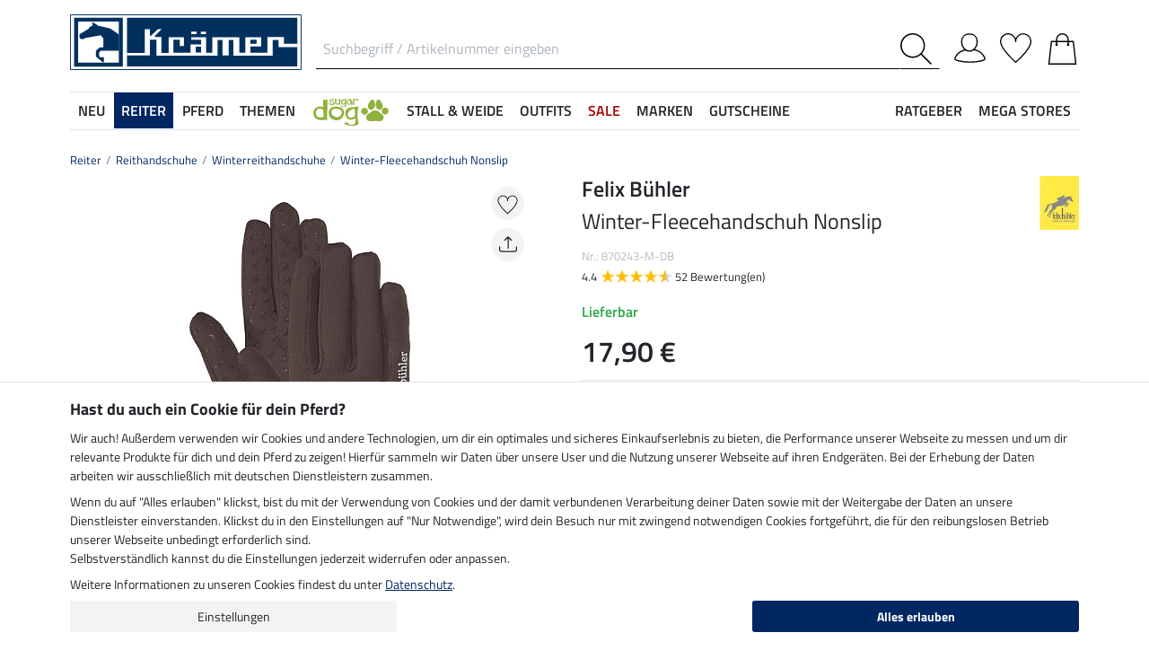

--- FILE ---
content_type: text/html; charset=iso-8859-1
request_url: https://www.kraemer.de/Reitbekleidung/Reithandschuhe/Winterreithandschuhe/Winter-Fleecehandschuh-Nonslip?depvar_index=%3C870243%3E%3C870243..M...DB%3E
body_size: 42536
content:
<!DOCTYPE html>
<html lang="de">
<head>
	
	
		
   
      
      
      
      
      
         <title>Winter-Fleecehandschuh Nonslip - Winterreithandschuhe - Krämer Pferdesport</title>
      
      <meta name="description" content="Winter-Fleecehandschuh Nonslip und mehr aus dem Bereich Winterreithandschuhe. Im Online-Shop für Pferdebegeisterte von Krämer Pferdesport.">
      <meta name="page-topic" content="Winter-Fleecehandschuh Nonslip Branche Versand">
   
   <meta name="copyright" content="Krämer Pferdesport">
   <meta http-equiv="imagetoolbar" content="no">
   <meta http-equiv="language" content="de">
   <meta http-equiv="Content-Type" content="text/html; charset=iso-8859-1">
	<link rel="canonical" href="https://www.kraemer.de/Reitbekleidung/Reithandschuhe/Winterreithandschuhe/Winter-Fleecehandschuh-Nonslip">
   
   
	
   
   
   
   
   
   

   
	
	

   <base href="https://www.kraemer.de/$WS/kraemer-pferdesport/websale8_shop-kraemer-pferdesport/benutzer/templates/01-aa/">
   <meta name="viewport" content="width=device-width, initial-scale=1.0">
	<meta name="msapplication-config" content="none">

		
   <meta name="robots" content="index,follow,noodp">

		
	<link rel="stylesheet" href="/$WS/kraemer-pferdesport/websale8_shop-kraemer-pferdesport/benutzer/templates/01-aa/../css_min/ws_global_31c7fa5fc3.min.css">
   

	
	
	
		
	<link rel="stylesheet" href="https://cdnjs.cloudflare.com/ajax/libs/noUiSlider/15.5.0/nouislider.min.css">
	<style>
		/* General button styles */
		.search-button, .filter-button {
			border: 1px solid #ccc;
			border-radius: 3px;
			padding: 5px;
			cursor: pointer;
		}

		.result-grid {
			display: flex;
			flex-wrap: wrap;
			margin-right: -0.5rem;
			margin-left: -0.5rem;
		}
  
		.result-grid > div {
			position: relative;
			width: 100%;
			padding-right: .5rem;
			padding-left: .5rem;
		}
  
		.result-grid > div {
			flex: 0 0 50%;
			max-width: 50%;
		}

		@media (min-width:768px) {
			.result-grid > div {
				flex: 0 0 33.3333333333%;
				max-width: 33.3333333333%;
			}
		}

		
			@media (min-width:992px) {
				.result-grid > div {
					flex: 0 0 25%;
					max-width: 25%;
				}
			}
		
  
		.container-sortbox-wrapper {
			display: flex;
			align-items: center; /* Adjusts items vertically */
			justify-content: flex-start; /* Aligns children at the start */
			padding: 0 10px; /* Adds padding on the left and right */
			padding-bottom: 20px;
		}
  
		.container-sortbox-wrapper + template {
			padding-top: 50px; /* Adds padding above the template */
			padding-bottom: 50px;
		}

		ws-filters .dropdown-menu {
			max-height: 200px;
			overflow-y: auto;
			overflow-x: hidden;
		}

		.suggestions {
			background: #fff;
			border: 1px solid #ddd;
			padding: 1rem;
			position: absolute;
			left: 0;
			right: 0;
			bottom: 0;
			transform: translateY(100%);
			z-index: 10000;
		}

		.suggestion-item {
			padding: .25rem 0;
		}

		.suggestion-item:hover,
		.suggestion-item:focus,
		.suggestion-item:active {
			cursor: pointer;
			text-decoration: underline;
		}

		.pagination-btn {
			display: inline-block;
			font-weight: 400;
			color: #212529;
			text-align: center;
			vertical-align: middle;
			cursor: pointer;
			user-select: none;
			background-color: transparent;
			border: 1px solid transparent;
			padding: .375rem .75rem;
			line-height: 1.5;
			border-radius: .15rem;
			transition: color .15s ease-in-out, background-color .15s ease-in-out, border-color .15s ease-in-out, box-shadow .15s ease-in-out;
			color: #002762;
    		border-color: #002762;
		}

		.pagination-btn.current-page,
		.pagination-btn:hover,
		.pagination-btn:focus,
		.pagination-btn:active {
			color: #fff;
			background-color: #002762;
			border-color: #002762;
		}

		.pagination-btn+.pagination-btn {
			margin-left: .5rem;
		}

		.wsSortCustomBox input[type="radio"],
		ws-filter input[type="checkbox"] {
			position: relative;
			top: 2px;
			margin-left: .25rem;
			margin-right: .35rem;
		}

		.wsSortCustomBox label,
		ws-filter label {
			margin: 0;
			line-height: 1.3;
		}

		ws-searchbox .suggestions {
			display: none; 
		}

		ws-searchbox input[type="search"]:focus + .suggestions,
		ws-searchbox input[type="search"]:active + .suggestions {
			display: block;
		}

		ws-filter-chip .wsChipCloseBtn::after {
			content: "";
			background-image: url(../images/icons/icon-close.svg);
			background-size: 15px 15px;
			background-repeat: no-repeat;
			display: inline-block;
			margin-left: .5rem;
			width: 15px;
			height: 15px;
			top: 2px;
			position: relative;
		}

		ws-filter-chip {
			display: flex;
			flex-wrap: wrap;
		}

		ws-filter-chip .chip {
			margin-right: .5rem;
			margin-bottom: .5rem;
		}

		ws-filter .range-field-wrapper input,
		ws-sort-box select,
		ws-paging-size-selector select {
			box-shadow: 0 0 0 rgba(0, 0, 0, 0) inset !important;
			display: block;
			width: 100%;
			height: calc(1.5em + 0.75rem + 2px);
			padding: .375rem .75rem;
			font-size: 1rem;
			font-weight: 400;
			line-height: 1.5;
			color: #495057;
			background-color: #fff;
			background-clip: padding-box;
			border: 1px solid #dee2e6;
			border-radius: .15rem;
			transition: border-color .15s ease-in-out, box-shadow .15s ease-in-out;
		}

		ws-filter .range-field-wrapper input {
			border-radius: .15rem 0 0 .15rem;
		}

		ws-filter .range-field-wrapper input[type=number]::-webkit-inner-spin-button,
		ws-filter .range-field-wrapper input[type=number]::-webkit-outer-spin-button {
			-webkit-appearance: none;
			margin: 0;
		}
		
		ws-filter .range-field-wrapper input[type=number] {
			-moz-appearance: textfield;
		}

		ws-filter[name="farbgrp"] .checkbox-wrapper {
			display: grid;
			grid-template-rows: auto auto;
			grid-template-columns: repeat(5, 1fr);
			gap: 2px;
			align-items: baseline;
		}

		ws-filter[name="farbgrp"] .checkbox-wrapper {
			display: flex;
			flex-wrap: wrap;
			margin-right: -0.5rem;
			margin-left: -0.5rem;
		}
  
		ws-filter[name="farbgrp"] .checkbox-wrapper > div {
			position: relative;
			width: 100%;
			padding-right: .5rem;
			padding-left: .5rem;
		}
  
		ws-filter[name="farbgrp"] .checkbox-wrapper > div {
			flex: 0 0 auto;
			width: auto;
			max-width: 100%;
		}

		ws-filter[name="farbgrp"] input[type="checkbox"] {
			display: none; 
		}

		ws-filter[name="farbgrp"] label {
			display: inline-block;
			width: 30px;
			height: 30px;
			font-size: 0px;
			cursor: pointer;
			position: relative;
			background-size: contain;
			border: none;
		}

		ws-filter[name="farbgrp"] label.checked::after {
			content: "";
			display: block;
			width: 27px;
			height: 27px;
			position: absolute;
			top: 0;
			right: 0;
			bottom: 0;
			left: 0;
			background-image: url("data:image/svg+xml,<svg xmlns='http://www.w3.org/2000/svg' viewBox='0 0 16 16' fill='%23212529'><path d='M12.736 3.97a.733.733 0 0 1 1.047 0c.286.289.29.756.01 1.05L7.88 12.01a.733.733 0 0 1-1.065.02L3.217 8.384a.757.757 0 0 1 0-1.06.733.733 0 0 1 1.047 0l3.052 3.093 5.4-6.425z'/></svg>");
		}

		ws-filter[name="farbgrp"] label[for="farbgrp-schwarz"].checked::after,
		ws-filter[name="farbgrp"] label[for="farbgrp-lila"].checked::after,
		ws-filter[name="farbgrp"] label[for="farbgrp-braun"].checked::after,
		ws-filter[name="farbgrp"] label[for="farbgrp-blau"].checked::after {
			background-image: url("data:image/svg+xml,<svg xmlns='http://www.w3.org/2000/svg' viewBox='0 0 16 16' fill='%23FFFFFF'><path d='M12.736 3.97a.733.733 0 0 1 1.047 0c.286.289.29.756.01 1.05L7.88 12.01a.733.733 0 0 1-1.065.02L3.217 8.384a.757.757 0 0 1 0-1.06.733.733 0 0 1 1.047 0l3.052 3.093 5.4-6.425z'/></svg>");
		}

		.multiple-filters-container > div,
		.checkbox-wrapper > div {
			display: flex;
			align-items: baseline;
    		justify-content: flex-start;
			position: relative;
		}

		.multiple-filters-container > div+div,
		.checkbox-wrapper > div+div,
		#wsAllExtraFilter .checkbox-wrapper > div {
			margin-top: .5rem;
		}

		.suggestion-item.highlight {
			text-decoration: underline;	
		}

		.noUi-horizontal {
			height: 10px;
		}

		.noUi-horizontal .noUi-handle {
			width: 20px;
			height: 20px;
			top: 4px;
			border-radius: 50rem;
			transform: translate(50%, -50%);
			right: 0;
		}

		.noUi-handle:after, .noUi-handle:before {
			display: none;
		}

		.noUi-connect {
			background: #002762;
		}

		/* [unresolved] {
			display: none;
		} */

		.disable-style {
			opacity: 0.5;
			filter: grayscale(80%);
			text-decoration: line-through;
			cursor: not-allowed;
			pointer-events: none;
		}

		@media (max-width:991px) {
			#wsFilterCollapse {
				position: fixed;
				background: #f3f3f3;
				top: 0;
				right: 0;
				bottom: 0;
				display: flex;
				flex-direction: column;
				overflow-y: auto !important;
				width: 100%;
				max-width: 420px;
				transform: translateX(100%);
				transition: all ease .2s;
				padding: 1rem;
				height: 100% !important;
				z-index: 10000;
				align-items: start;
			}

			#wsFilterCollapse.show {
				transform: translateX(0);
				box-shadow: 0 0 10px rgb(0 0 0 / 30%);
			}

			ws-filters .dropdown-menu {
				display: block;
				position: static;
				max-height: none;
				margin: 0;
				border-radius: 0;
				border: none;
				/* overflow-x: auto; */
				/* border-top: none; */
				/* white-space: nowrap; */
			}

			/* ws-filters .dropdown .btn {
				border-bottom: 0 !important;
				font-weight: 600;
        		color: #002762;
				background: none !important;
				padding: 1rem !important;
			} */

			.multiple-filters-container > div, .checkbox-wrapper > div {
				display: inline-block;
			}

			ws-filter input[type="checkbox"] {
				display: none;
			}

			ws-filter label {
				display: inline-block;
				font-weight: 400;
				color: #212529;
				text-align: center;
				vertical-align: middle;
				cursor: pointer;
				user-select: none;
				background-color: transparent;
				border: 1px solid transparent;
				padding: .375rem .75rem;
				line-height: 1.5;
				border-radius: .15rem;
				transition: color .15s ease-in-out, background-color .15s ease-in-out, border-color .15s ease-in-out, box-shadow .15s ease-in-out;
				color: #002762;
    			border-color: #002762;	
			}

			.wsFilterColumn:not(.col-auto) label {
				margin-right: .5rem;
			}

			ws-filter input[type="checkbox"]:checked + label {
				color: #fff;
				background-color: #002762;
				border-color: #002762;
			}

			ws-filter[name="farbgrp"] label {
				margin-right: 0 !important;
			}

			/* ws-filter[name="farbgrp"] .checkbox-wrapper {
				flex-wrap: nowrap;
			} */
		}

		@media (min-width:992px) {
			#wsFilterCollapse {
				display: block !important;
			}

			ws-filter[name="farbgrp"] label {
				width: 26px;
				height: 26px;
			}

			#wsAllExtraFilter {
				max-height: none !important;
				position: inherit !important;
				display: block !important;
				overflow: visible !important;
				border: none !important;
				float: none !important;
			}
		}

		#wsFilterCollapseCloseBtn {
			position: sticky;
			bottom: -1rem;
			padding: 1rem 0;
			background: #f3f3f3;
			z-index: 1;
			width: 100%;
		}

		.input-group ws-filter {
			position: relative;
			flex: 1 1 0%;
			min-width: 0;
			margin-bottom: 0;
		}

		.noUi-target,
		.noUi-handle {
			box-shadow: none !important;
		}

		ws-filter .range-field-wrapper {
			display: flex;
			justify-content: space-between;
			margin-top: 1rem;
			gap: 0 0.5rem;
		}

		.wsPriceFilterGroup {
			position: relative;
		}

		.wsPriceFilterCurrency {
			position: absolute;
			display: flex;
			top: 50%;
			transform: translateY(-50%);
			right: 5px;
			background: #fff;
			align-items: center;
			padding-top: 5px;
			padding-bottom: 5px;
		}

		

		

		.wsCategoryHideOnLoading {
			position: relative;
		}

		.wsCategoryHideOnLoading > * {
			opacity: 0;
			transition: opacity 0s ease-in-out;
		}

		.wsCategoryContentContainer .wsCategoryHideOnLoading::before {
			content: attr(data-loadingtext);
			color: transparent;
			position: absolute;
			inset: 0;
			background-color: rgba(0, 0, 0, 0%);
			border-radius: .15rem;
			opacity: 1;
			transition: opacity 0s ease-in-out;
			pointer-events: none;
			z-index: 150;
			animation: wsShowLoadingText 0s linear 5s forwards;
		}

		@keyframes wsShowLoadingText {
			to {
				color: inherit;
			}
		}

		.wsCategoryContentContainer.loaded .wsCategoryHideOnLoading::before {
			opacity: 0;
		}

		.wsCategoryContentContainer.loaded .wsCategoryHideOnLoading > * {
			opacity: 1;
		}

		/*
		*/
		body {
			opacity: 0;
			animation: wsShowBody 0s forwards;
			animation-delay: 0.5s;
		}

		@keyframes wsShowBody {
			to {
				opacity: 1;
			}
		}

	</style>

	

   
	
	
	
	
	
	
	
	
	
  	<link rel="apple-touch-icon" sizes="57x57" href="/apple-icon-57x57.png">
  	<link rel="apple-touch-icon" sizes="60x60" href="/apple-icon-60x60.png">
  	<link rel="apple-touch-icon" sizes="72x72" href="/apple-icon-72x72.png">
  	<link rel="apple-touch-icon" sizes="76x76" href="/apple-icon-76x76.png">
  	<link rel="apple-touch-icon" sizes="114x114" href="/apple-icon-114x114.png">
  	<link rel="apple-touch-icon" sizes="120x120" href="/apple-icon-120x120.png">
  	<link rel="apple-touch-icon" sizes="144x144" href="/apple-icon-144x144.png">
  	<link rel="apple-touch-icon" sizes="152x152" href="/apple-icon-152x152.png">
  	<link rel="apple-touch-icon" sizes="180x180" href="/apple-icon-180x180.png">
  	<link rel="icon" type="image/png" sizes="192x192" href="/android-icon-192x192.png">
  	<link rel="icon" type="image/png" sizes="32x32" href="/favicon-32x32.png">
  	<link rel="icon" type="image/png" sizes="96x96" href="/favicon-96x96.png">
  	<link rel="icon" type="image/png" sizes="16x16" href="/favicon-16x16.png">
   <meta name="msapplication-TileImage" content="/ms-icon-144x144.png">
   <link href="/apple_splash.png" media="(device-width: 375px) and (device-height: 812px) and (-webkit-device-pixel-ratio: 3)" rel="apple-touch-startup-image" />
   <link href="/splash_2.png" media="(device-width: 375px) and (device-height: 667px) and (-webkit-device-pixel-ratio: 2)" rel="apple-touch-startup-image" />
   <meta name="apple-mobile-web-app-capable" content="yes">
   <meta name="apple-mobile-web-app-status-bar-style" content="default">
   
  	   <meta name="msapplication-TileColor" content="#002762">
      <meta name="theme-color" content="#002762">
   
   

	
	<!---->
</head>

	
		
	
		
	
		
	

<body>
	
	
		
		
	
	
		<noscript><iframe src="https://www.googletagmanager.com/ns.html?id=GTM-T553RBQW" height="0" width="0" style="display:none;visibility:hidden"></iframe></noscript>
	<header style="opacity:0;">
      
      
         <style>
            @media (max-width:991px) {
               header {
                  position: fixed;
                  top: 0;
                  left: 0;
                  right: 0;
                  background: #fff;
                  z-index: 100;
                  box-shadow: 0 0 0.25rem rgba(0,0,0,.2);
               }
            }

            body {
               
               padding-top: 48px;
            }

            @media (min-width:768px) {
               body {
                  
                  padding-top: 56px;
               }
            }

            @media (min-width:992px) {
               body {
                  padding-top: 0;
               }
            }
         </style>

         <div class="container">
            <div class="row my-2 mt-lg-3">
					<div class="col-auto col-sm-4 col-md-auto p-lg-0">
						<div class="row">
							
							<div class="col-auto d-lg-none order-md-1">
								<button class="navbar-toggler text-center p-0" type="button" data-toggle="collapse" data-target="#navbarContentMobile" aria-controls="navbarContentMobile" aria-expanded="false" aria-label="Toggle navigation" onclick="wsLoadMobileMenu('247400');appendSearchBarToMobileMenu();" title="Navigation öffnen">
									<svg class="headerIcon mt-md-1" viewBox="0 0 50 39.2"><g><path d="M9.3,16.8H0v2.5h9.3c0-0.4-0.1-0.8-0.1-1.3C9.2,17.6,9.2,17.2,9.3,16.8z"/><path d="M0,3.8v2.5h12.8c0.6-0.9,1.3-1.7,2-2.5C14.8,3.8,0,3.8,0,3.8z"/><path d="M0,29.8v2.5h14.8c-0.7-0.8-1.4-1.6-2-2.5H0z"/></g><g><circle style="fill:none;" cx="31.2" cy="18" r="15.5"/><path d="M44.6,29.9c2.8-3.2,4.5-7.3,4.5-11.9c0-10-8-18-18-18s-18,8.1-18,18s8,18,18,18c4.4,0,8.3-1.6,11.5-4.2l7.4,7.4v-4L44.6,29.9z M15.7,18c0-8.6,6.9-15.5,15.5-15.5S46.7,9.4,46.7,18c0,8.5-7,15.5-15.5,15.5C22.6,33.5,15.7,26.6,15.7,18z"/></g></svg>
								</button>
							</div>

							
							<div class="col-auto d-md-none">
								<a href="https://www.kraemer.de/?websale8=kraemer-pferdesport&type=LoginUser" title="Anmelden">
									
										<svg class="headerIcon mt-md-1" viewBox="0 0 50 46.8"><path style="fill:none;stroke:#000000;stroke-width:2;stroke-linejoin:round;stroke-miterlimit:10;" d="M36.6,13.4c0,7.5-4.9,14.9-12.4,14.9s-12.4-7.4-12.4-14.9S16.7,1,24.2,1S36.6,5.9,36.6,13.4z"/><path style="fill:none;stroke:#000000;stroke-width:2;stroke-linejoin:round;stroke-miterlimit:10;" d="M17.9,26.3C3.6,29,1,40.6,1,40.6c0,2.1,10.2,5.2,24,5.2s24-3.1,24-5.2c0,0-2.7-12.3-18.2-14.6"/></svg>
									
									
								</a>
							</div>
						</div>
					</div>

               
               <div id="desktopSearchContainerHeader" class="col order-md-3 d-none d-md-block">
						<form name="find" action="/websale8/" method="get" accept-charset="iso-8859-1" class="mb-0" id="headerSearchForm" role="search">
<input type="hidden" name="Ctx" value="%7bver%2f8%2fver%7d%7bst%2f417%2fst%7d%7bcmd%2f0%2fcmd%7d%7bm%2fwebsale%2fm%7d%7bs%2fkraemer%2dpferdesport%2fs%7d%7bl%2f01%2daa%2fl%7d%7bmi%2f247400%2fmi%7d%7bpi%2f870243%2fpi%7d%7bpoh%2f1%2fpoh%7d%7bmd5%2fc32085df0fb405982ee2fa652e0061ff%2fmd5%7d">

							<div class="input-group headerSearch d-none d-md-flex mt-xl-3">
								<label for="quicksearch_inputfield" style="display: none;">Suchbegriff / Artikelnummer eingeben</label>
								<input type="text" name="search_input" class="form-control rounded-0 px-2" placeholder="Suchbegriff / Artikelnummer eingeben" autocomplete="on" maxlength="50" id="quicksearch_inputfield" title="Suchbegriff / Artikelnummer eingeben">
								<div class="input-group-append">
									<button class="btn py-0 pr-2 pl-0 rounded-0 bg-white" type="submit" title="Suche abschicken" onclick="$('#navbarContent.show .navbar-toggler').click();">
										<svg xmlns="http://www.w3.org/2000/svg" viewBox="0 0 50 50" class="headerIcon"><path d="M37.1 19.6c0-9.7-7.8-17.4-17.4-17.4C10 2.2 2.3 10 2.3 19.6c0 9.7 7.8 17.4 17.4 17.4 9.6.1 17.4-7.8 17.4-17.4zM50 48.5L48.5 50 32.7 34.2c-3.5 3.1-8 5-13.1 5C8.7 39.2 0 30.4 0 19.6S8.7 0 19.6 0s19.6 8.7 19.6 19.6c0 5-1.9 9.6-5 13.1L50 48.5z" fill-rule="evenodd" clip-rule="evenodd"/></svg>
									</button>
								</div>
							</div>
						</form>
               </div>
               
					
					<div class="col col-md-auto order-md-2 text-center">
						<a href="https://www.kraemer.de/?websale8=kraemer-pferdesport" title="Zur Startseite">
	
		<img src="https://www.kraemer.de/$WS/kraemer-pferdesport/websale8_shop-kraemer-pferdesport/benutzer/templates/images/logo-kraemer.svg" class="headerLogo" alt="Krämer Pferdesport Logo">
	
	
</a>
					</div>

               <div class="col-auto col-sm-4 col-md-auto order-md-4">
                  <div class="row mt-xl-3 justify-content-end" role="group" aria-label="Account">
							
                     
                     <div class="col-auto newMenuBtn d-none d-md-block" id="headerAccount">
                        <div id="quicklogin_link">
                            <a href="https://www.kraemer.de/?websale8=kraemer-pferdesport&type=LoginUser" class="newMenu position-relative" title="Anmelden">
                                
                                    <svg class="headerIcon mt-md-1" viewBox="0 0 50 46.8"><path style="fill:none;stroke:#000000;stroke-width:2;stroke-linejoin:round;stroke-miterlimit:10;" d="M36.6,13.4c0,7.5-4.9,14.9-12.4,14.9s-12.4-7.4-12.4-14.9S16.7,1,24.2,1S36.6,5.9,36.6,13.4z"/><path style="fill:none;stroke:#000000;stroke-width:2;stroke-linejoin:round;stroke-miterlimit:10;" d="M17.9,26.3C3.6,29,1,40.6,1,40.6c0,2.1,10.2,5.2,24,5.2s24-3.1,24-5.2c0,0-2.7-12.3-18.2-14.6"/></svg>
                                
                                
                            </a>
                        </div>
                        <div class="dropdown-menu dropdown-menu-hover newDropDown" id="quicklogin_form">
                           <div id="quicklogin_access_denied">
                              
                           </div>
                           <div id="quicklogin_error">
                              
                           </div>
                           <div id="quicklogin_success">
                              
                              
                           </div>
                           
                              <form action="https://www.kraemer.de/websale8/" method="post" id="quicklogin_input">
<input type="hidden" name="Ctx" value="%7bver%2f8%2fver%7d%7bst%2f40c%2fst%7d%7bcmd%2f0%2fcmd%7d%7bm%2fwebsale%2fm%7d%7bs%2fkraemer%2dpferdesport%2fs%7d%7bl%2f01%2daa%2fl%7d%7bmi%2f247400%2fmi%7d%7bpi%2f870243%2fpi%7d%7bpoh%2f1%2fpoh%7d%7bssl%2fx%2fssl%7d%7bmd5%2f3392ce0ff10468375d0bf5e53dc05862%2fmd5%7d">
<input type="hidden" name="csrf_antiforge" value="CB498534BBA5FC66CB5C4DDBBDEC98FF">

                                 
	<div class="row">
		<div class="col-12 mb-2 inputLabelFocus" data-placeholder="E-Mail-Adresse">
			<label for="input_login_email" class="control-label">E-Mail-Adresse</label>
			<input type="email" class="form-control" id="input_login_email" name="input_login_email" value="" autocomplete="on">
		</div>
	</div>
	<div class="input-group inputLabelFocus mb-2" data-placeholder="Passwort">
		<label for="input_login_pw" class="control-label">Passwort</label>
		<input type="password" class="form-control" id="input_login_pw" name="input_login_pw" value="" autocomplete="on" maxlength="80">
		<span class="input-group-append"><a class="btn btn-outline-secondary default_link" href="https://www.kraemer.de/?websale8=kraemer-pferdesport&type=RequestPW"><div class="pt-1">?</div></a></span>
	</div>
	<input type="checkbox" name="ws_name_checkbox_stay_fully_signed_in" checked style="display: none;">
  	<button type="submit" class="btn btn-primary btn-block mb-2" onclick="return ws_AJAXsendFormTemplate('quicklogin_input', 'iso-8859-1', ws_AJAXSendLoginStart, ws_AJAXSendLoginError, 'ws_AJAXSendLoginResponseSuccess()', 'ws_AJAXSendLoginResponseError()');">Anmelden</button>
	<p class="small mb-0">Neukunde? <a href="https://www.kraemer.de/?websale8=kraemer-pferdesport&type=loginUser&otp1=NewUser">Hier registrieren</a></p>

                              </form>
                           
                        </div>
                     </div>

                     
                     <div class="col-auto newMenuBtn position-relative" id="headerMemolist">
                        
                           
	<a href="https://www.kraemer.de/?websale8=kraemer-pferdesport" class="newMenu" title="Merkliste">
		<svg class="headerIcon mt-md-1" viewBox="0 0 50 47"><path d="M25,47c-0.2,0-0.4-0.1-0.6-0.2C23.6,46.1,5.6,30.3,1.1,18.1C0.4,16.5,0,14.8,0,13C0,5.8,5.8,0,13,0c5.5,0,10.1,3.4,12,8.2c1.9-4.7,6.6-8.1,12-8.1c7.2,0,13,5.8,13,13v0.8C50,25.5,26.6,46,25.6,46.8C25.4,46.9,25.2,47,25,47z M13,1.9C6.9,1.9,1.9,6.9,1.9,13c0,1.5,0.3,3,0.9,4.4C6.7,28,21.8,41.9,25,44.8c3.7-3.4,23.1-21.2,23.1-31v-0.1V13c0-6.1-5-11.1-11.1-11.1S25.9,6.9,25.9,13v0.3c0,0.3-0.1,0.5-0.3,0.7c-0.4,0.4-1,0.4-1.4,0c-0.2-0.2-0.3-0.4-0.3-0.7v-0.1v-0.3C24.1,6.9,19.1,1.9,13,1.9z"/></svg>
		
	</a>
   

                           <script>memolistLoaded = false;</script>
                        
                     </div>

                     
                     <div class="col-auto newMenuBtn position-relative" id="headerBasket">
								
	<button type="button" class="btn btn-link p-0" title="Warenkorb" data-toggle="collapse" data-target="#wsBasketCollapse">
		<svg class="headerIcon mt-md-1" viewBox="0 0 44.24 49"><path style="fill:none;stroke:#000000;stroke-width:2;stroke-linecap:round;stroke-miterlimit:10;" d="M5.12,13l-4,35h42l-4-35H5.12z"/><path style="fill:none;stroke:#000000;stroke-width:2;stroke-linecap:round;stroke-miterlimit:10;" d="M31.12,18v-8c0-5-4-9-9-9s-9,4-9,9v8"/><circle cx="31.12" cy="18" r="2"/><circle cx="13.12" cy="18" r="2"/></svg>
	</button>
	<div id="wsBasketCollapse" class="navbar-collapse collapse" aria-expanded="false">
		
	<div class="d-flex justify-content-between mb-4">
		<span class="text-primary text-uppercase font-weight-semibold">Mein Warenkorb</span>
		<img src="/$WS/kraemer-pferdesport/websale8_shop-kraemer-pferdesport/benutzer/templates/images/icons/icon-close.svg" height="25" width="25" class="cursorPointer" data-toggle="collapse" data-target="#wsBasketCollapse">
	</div>
	<div id="basketQuantityChangeError"></div>
	

	
		
			<div class="position-relative mb-2">
				<div>
					Noch <b>120,00&nbsp;&euro;</b> und du bestellst <b>versandkostenfrei</b><svg id="wsBasketCollapseInfoToggler" xmlns="http://www.w3.org/2000/svg" width="16" height="16" fill="currentColor" class="ml-2 cursorPointer" viewBox="0 0 16 16" onclick="$('#wsBasketCollapseInfoContent').toggle();"><path d="M8 15A7 7 0 1 1 8 1a7 7 0 0 1 0 14m0 1A8 8 0 1 0 8 0a8 8 0 0 0 0 16"/><path d="m8.93 6.588-2.29.287-.082.38.45.083c.294.07.352.176.288.469l-.738 3.468c-.194.897.105 1.319.808 1.319.545 0 1.178-.252 1.465-.598l.088-.416c-.2.176-.492.246-.686.246-.275 0-.375-.193-.304-.533zM9 4.5a1 1 0 1 1-2 0 1 1 0 0 1 2 0"/></svg>
				</div>
				<div id="wsBasketCollapseInfoContent" style="display: none;">
					<table>
						<tbody>
							<tr>
								
								<td class="pr-3 pb-3">
									<img src="/$WS/kraemer-pferdesport/websale8_shop-kraemer-pferdesport/benutzer/templates/images/icons/icon-free-shipping.svg" height="50" width="50" loading="lazy">
								</td>
								<td class="pb-3">Versandkostenfrei ab 120,-&nbsp;&euro;</td>
								
								
								

								
							</tr>
							<tr>
								<td class="pr-3 pb-3">
									<img src="/$WS/kraemer-pferdesport/websale8_shop-kraemer-pferdesport/benutzer/templates/images/icons/icon-cash-return.svg" height="50" width="50" loading="lazy">
								</td>
								<td class="pb-3">30 Tage Geld-zurück-Garantie</td>
							</tr>
							
								<tr>
									<td class="pr-3 pb-3">
										<img src="/$WS/kraemer-pferdesport/websale8_shop-kraemer-pferdesport/benutzer/templates/images/icons/icon-package-return.svg" height="50" width="50" loading="lazy">
									</td>
									<td class="pb-3">Kostenlose Rücksendung</td>
								</tr>
							
						</tbody>
					</table>
				</div>
			</div>
			
			
			
			
			
			
			<div class="progress mb-4" style="height: 7px; border-radius: 20px;">
				<div class="progress-bar" role="progressbar" style="width: 0%" aria-valuenow="0,00" aria-valuemin="0" aria-valuemax="120,00"></div>
			</div>
		
		
	

	<table class="table table-sm table-borderless">
		
	</table>

	
		
			
				
					
						<div class="bg-light border border-warning p-2 mb-3">
							<div class="row">
								<div class="col-auto pr-0">
									<div class="h-100 d-flex align-items-end bg-primary">
										<a href="https://www.kraemer.de/Sonstiges/VIP-Service">
											<img src="/$WS/kraemer-pferdesport/websale8_shop-kraemer-pferdesport/produkte/medien/bilder/klein/VIP_Logo_gelb_leckerli_2_FS25.png" alt="VIP Service" width="60" height="70">
										</a>
									</div>
								</div>
								<div class="col">
									<div class="font-weight-semibold">VIP Service</div>
									<div class="small mb-1">Für nur 14,90 &euro; ein Jahr versandkostenfrei bestellen.</div>
									<form action="/Sonstiges/VIP-Service" action="post" id="basketVipOrder2">
<input type="hidden" name="Ctx" value="%7bver%2f8%2fver%7d%7bst%2f3ed%2fst%7d%7bcmd%2f0%2fcmd%7d%7bm%2fwebsale%2fm%7d%7bs%2fkraemer%2dpferdesport%2fs%7d%7bl%2f01%2daa%2fl%7d%7bmi%2f261049%2fmi%7d%7bpi%2fVIP1%2fpi%7d%7bpoh%2f1%2fpoh%7d%7bmd5%2f7edc11710cd84d8ce892eea6e73463e7%2fmd5%7d">
<input type="hidden" name="js_dep_var" value="">
<input type="hidden" name="csrf_antiforge" value="CB498534BBA5FC66CB5C4DDBBDEC98FF">

										<input type="hidden" name="input_qty_2" value="1">
<input type="hidden" name="cat_index_2" value="261049">
<input type="hidden" name="prod_index_2" value="VIP1">
<input type="hidden" name="depvar_index_2" value="">

										<input type="submit" value="In den Warenkorb + 1 kg Leckerlis im Wert von 4,69 &euro; GRATIS erhalten" class="btn btn-warning btn-sm small" style="white-space: normal;"  onclick="return ws_AJAXGenericRequestProcessor(0, 'basketVipOrder2', 'iso-8859-1', ws_AJAXaddToBasketStartNew('VIP1'), ws_AJAXaddToBasketErrorNew, 'ws_AJAXaddToBasketResponseSuccessNew(\'VIP1\')', 'ws_AJAXaddToBasketResponseErrorNew(\'VIP1\')', 'button_ws_product_addtobasket_ajax=y');">
									</form>
								</div>
							</div>
						</div>
					
				
			
		
	

	
	
	<table class="table table-sm">
		<tbody>
			
			
				
			
			
			
			
			
			
				
			
			
			
			<tr>
				<td>Versand</td>
				<td class="text-right">
					
					0,00&nbsp;&euro;
				</td>
			</tr>
			
			
			
		</tbody>
	</table>

	

	
	<a href="https://www.kraemer.de/?websale8=kraemer-pferdesport" class="btn btn-light border btn-block btn-lg default_link" title="Zum Warenkorb">Zum Warenkorb</a>

	
	
		<div class="lead mt-4 mb-3 text-center text-primary">Gleich dazu bestellen</div>
		<div class="row">
			
			
				
				
					<div class="col-6">
						
	<div class="basketAdditionalProduct bg-white border p-2 position-relative">
		
	
	
	
	
	
	
	
		
	

	
		
		
			
			
			
			
			
				
			
		

		
		
		
			
		


		
      

		
		
		

		<!-- DiscountID: 01 -->
		<!-- 0 -->
		<!-- 0 -->
		
		
			
			
				
			
		

         
  			
						
		
			
			
				
					

					
				
			

			
         
			
	

		<img src="/$WS/kraemer-pferdesport/websale8_shop-kraemer-pferdesport/produkte/medien/bilder/klein/B740433.jpg" alt="STEEDS Zehenwärmer - 740433" title="Zehenwärmer" width="300" height="350" class="img-fluid" loading="lazy">
		<div class="border-top pt-2 mt-2">
			<p class="mb-0 font-weight-semibold">STEEDS</p>
			<p class="productName mb-2">Zehenwärmer</p>
			<div class="row">
				<div class="col-auto">
					<p class="h4 mb-0 wsProductPrice">
						
						
							
							
								0,99&nbsp;&euro;
							
						
					</p>
				</div>
				<div class="col small pl-0 mt-auto">
					
						
					
					
						
							
	
	
	
	
	
	
	
	
	
	
	
	
	
	

							
								
	
		
		
			
			
		
	

	

								<div class="d-inline-block textLightGrey lineHeight1">(0,99&nbsp;&euro; / 1 Paar)</div>
							
						
					
				</div>
			</div>
		</div>
		
		<form action="/Reitbekleidung/Reitstiefel-Reitschuhe/Zehenwaermer" method="post" name="product" id="basketAddProductOrder-2">
<input type="hidden" name="Ctx" value="%7bver%2f8%2fver%7d%7bst%2f3ed%2fst%7d%7bcmd%2f0%2fcmd%7d%7bm%2fwebsale%2fm%7d%7bs%2fkraemer%2dpferdesport%2fs%7d%7bl%2f01%2daa%2fl%7d%7bmi%2f247417%2fmi%7d%7bpi%2f740433%2fpi%7d%7bpoh%2f1%2fpoh%7d%7bmd5%2f4af47802a70148ed12902c5eb4c6962a%2fmd5%7d">
<input type="hidden" name="js_dep_var" value="">
<input type="hidden" name="csrf_antiforge" value="CB498534BBA5FC66CB5C4DDBBDEC98FF">

			
			<input type="hidden" size="4" name="input_qty_3" value="1">
<input type="hidden" name="cat_index_3" value="247417">
<input type="hidden" name="prod_index_3" value="740433">
<input type="hidden" name="depvar_index_3" value="">

			<button type="submit" name="button_ws_product_addtobasket_ajax" class="btn btn-light btn-block mt-2" onclick="return ws_AJAXGenericRequestProcessor(0, 'basketAddProductOrder-2', 'iso-8859-1', ws_AJAXaddToBasketCSLinkStart('740433'), ws_AJAXaddToBasketCSLinkError, 'ws_AJAXaddToBasketCSLinkResponseSuccess2(\'740433\')', 'ws_AJAXaddToBasketCSLinkResponseError(\'740433\')', 'button_ws_product_addtobasket_ajax=y');" data-form="">
				+ Hinzufügen
			</button>
		</form>
	</div>

					</div>
				
			
				
				
					<div class="col-6">
						
	<div class="basketAdditionalProduct bg-white border p-2 position-relative">
		
	
	
	
	
	
	
	
		
	

	
		
		
			
			
			
			
			
				
			
		

		
		
		
			
				
				
			
		


		
      
			
         
            
            
            
               <div data-test="test2" class="productlabel font-weight-bold text-danger bg-white px-1">NEU</div>
            
         
      

		
		
		
			
			
		

		<!-- DiscountID: 01 -->
		<!-- 0 -->
		<!-- 0 -->
		
		
	

		<img src="/$WS/kraemer-pferdesport/websale8_shop-kraemer-pferdesport/produkte/medien/bilder/klein/B333.jpg" alt="Krämer Pferdekalender 2026 - 333" title="Pferdekalender 2026" width="300" height="350" class="img-fluid" loading="lazy">
		<div class="border-top pt-2 mt-2">
			<p class="mb-0 font-weight-semibold">Krämer</p>
			<p class="productName mb-2">Pferdekalender 2026</p>
			<div class="row">
				<div class="col-auto">
					<p class="h4 mb-0 wsProductPrice text-danger">
						
						
							
							
								1,49&nbsp;&euro;
							
						
					</p>
				</div>
				<div class="col small pl-0 mt-auto">
					
						
							<del class="d-inline-block">2,99&nbsp;&euro;</del>
						
					
					
						
							
	
	
	
	
	
	
	
	
	
	
	
	
	
	

							
						
					
				</div>
			</div>
		</div>
		
		<form action="/NEU/Themen/Kalender/Pferdekalender-2026" method="post" name="product" id="basketAddProductOrder-4">
<input type="hidden" name="Ctx" value="%7bver%2f8%2fver%7d%7bst%2f3ed%2fst%7d%7bcmd%2f0%2fcmd%7d%7bm%2fwebsale%2fm%7d%7bs%2fkraemer%2dpferdesport%2fs%7d%7bl%2f01%2daa%2fl%7d%7bmi%2f405291%2fmi%7d%7bpi%2f333%2fpi%7d%7bpoh%2f1%2fpoh%7d%7bmd5%2ff6516bed9b3ac3ed4be0dcc48fd2e818%2fmd5%7d">
<input type="hidden" name="js_dep_var" value="">
<input type="hidden" name="csrf_antiforge" value="CB498534BBA5FC66CB5C4DDBBDEC98FF">

			
			<input type="hidden" size="4" name="input_qty_4" value="1">
<input type="hidden" name="cat_index_4" value="405291">
<input type="hidden" name="prod_index_4" value="333">
<input type="hidden" name="depvar_index_4" value="">

			<button type="submit" name="button_ws_product_addtobasket_ajax" class="btn btn-light btn-block mt-2" onclick="return ws_AJAXGenericRequestProcessor(0, 'basketAddProductOrder-4', 'iso-8859-1', ws_AJAXaddToBasketCSLinkStart('333'), ws_AJAXaddToBasketCSLinkError, 'ws_AJAXaddToBasketCSLinkResponseSuccess2(\'333\')', 'ws_AJAXaddToBasketCSLinkResponseError(\'333\')', 'button_ws_product_addtobasket_ajax=y');" data-form="">
				+ Hinzufügen
			</button>
		</form>
	</div>

					</div>
				
			
		</div>
	

	
	
	
	
	


	</div>

								<div id="headerBasketQuantity">
									
										
	

									
								</div>
                     </div>
                  </div>
               </div>
            </div>
            
	<div id="navigation">
		<div class="container">
			<div class="row">
				<div class="w-100">
					<div class="collapse navbar-collapse px-0 d-lg-none" id="navbarContentMobile">
						<div class="w-100 d-flex justify-content-between align-items-center ws_login_close d-lg-none px-2 py-2" data-toggle="collapse" data-target="#navbarContentMobile" aria-controls="navbarContentMobile" aria-expanded="false" aria-label="Toggle navigation" onclick="appendSearchBarToHeader()">
							<div>
	
		<img src="https://www.kraemer.de/$WS/kraemer-pferdesport/websale8_shop-kraemer-pferdesport/benutzer/templates/images/logo-kraemer.svg" class="headerLogo" alt="Krämer Pferdesport Logo">
	
	
</div>
							<button class="navbar-toggler pl-2 pr-0 px-0" type="button"><img src="/$WS/kraemer-pferdesport/websale8_shop-kraemer-pferdesport/benutzer/templates/images/icons/icon-close.svg" class="headerIcon"></button>
						</div>
						<div id="mobileSearchContainerNav" class="px-2 d-lg-none"></div>
						<div id="wsMobileMenu"></div>
					</div>
					<nav class="navbar navbar-expand-lg p-0 my-lg-3" role="navigation">
						
						
						<div class="collapse navbar-collapse px-0" id="navbarContent">
							
							<ul class="navbar-nav" id="ws_nav_menu" data-current-index="247400">
								
								
									
									
								

								
								
									
										<li class="nav-item">
											<div class="ws_nav_first">
												<div class="row">
													<div class="col col-lg-auto px-0 px-lg-2">
														
														
														
														
														
														                    
														
														<a href="https://www.kraemer.de/NEU" data-id="251767" data-loadsubmenu="https://www.kraemer.de/incl_ajax_submenu-htm.htm?websale8=kraemer-pferdesport&amp;tpl=incl_ajax_submenu.htm&otp1=251767&otp2=NEU.htm&otp4=247400" class="d-block ws_dropdown_hover text-uppercase mt-2 mt-lg-0 py-0 py-lg-2 px-lg-2 px-xxl-3 categoryMain" role="button" aria-haspopup="true" title="NEU">
															
															
															
																
																NEU
																
															
															</span>
														</a>
													</div>
													
												</div>
											</div>
											
												<div class="ws_menu_child ws_menu_level1 submenu_251767"></div>
											
										</li>
									
										<li class="nav-item">
											<div class="ws_nav_first">
												<div class="row">
													<div class="col col-lg-auto px-0 px-lg-2">
														
														
														
														
														
														                    
														
														<a href="https://www.kraemer.de/Reitbekleidung" data-id="251763" data-loadsubmenu="https://www.kraemer.de/incl_ajax_submenu-htm.htm?websale8=kraemer-pferdesport&amp;tpl=incl_ajax_submenu.htm&otp1=251763&otp2=Reiter.htm&otp4=247400" class="d-block ws_dropdown_hover text-uppercase mt-2 mt-lg-0 py-0 py-lg-2 px-lg-2 px-xxl-3 categoryMain active" role="button" aria-haspopup="true" title="Reiter">
															
															
															
																
																Reiter
																
															
															</span>
														</a>
													</div>
													
												</div>
											</div>
											
												<div class="ws_menu_child ws_menu_level1 submenu_251763"></div>
											
										</li>
									
										<li class="nav-item">
											<div class="ws_nav_first">
												<div class="row">
													<div class="col col-lg-auto px-0 px-lg-2">
														
														
														
														
														
														                    
														
														<a href="https://www.kraemer.de/Pferdebedarf-Pferdezubehoer" data-id="251764" data-loadsubmenu="https://www.kraemer.de/incl_ajax_submenu-htm.htm?websale8=kraemer-pferdesport&amp;tpl=incl_ajax_submenu.htm&otp1=251764&otp2=Pferd.htm&otp4=247400" class="d-block ws_dropdown_hover text-uppercase mt-2 mt-lg-0 py-0 py-lg-2 px-lg-2 px-xxl-3 categoryMain" role="button" aria-haspopup="true" title="Pferd">
															
															
															
																
																Pferd
																
															
															</span>
														</a>
													</div>
													
												</div>
											</div>
											
												<div class="ws_menu_child ws_menu_level1 submenu_251764"></div>
											
										</li>
									
										<li class="nav-item">
											<div class="ws_nav_first">
												<div class="row">
													<div class="col col-lg-auto px-0 px-lg-2">
														
														
														
														
														
														                    
														
														<a href="https://www.kraemer.de/Themen" data-id="407105" data-loadsubmenu="https://www.kraemer.de/incl_ajax_submenu-htm.htm?websale8=kraemer-pferdesport&amp;tpl=incl_ajax_submenu.htm&otp1=407105&otp2=Themen.htm&otp4=247400" class="d-block ws_dropdown_hover text-uppercase mt-2 mt-lg-0 py-0 py-lg-2 px-lg-2 px-xxl-3 categoryMain" role="button" aria-haspopup="true" title="Themen">
															
															
															
																
																Themen
																
															
															</span>
														</a>
													</div>
													
												</div>
											</div>
											
												<div class="ws_menu_child ws_menu_level1 submenu_407105"></div>
											
										</li>
									
										<li class="nav-item">
											<div class="ws_nav_first">
												<div class="row">
													<div class="col col-lg-auto px-0 px-lg-2">
														
														
														
														
														
														                    
														
														<a href="https://www.kraemer.de/Hund" data-id="250083" data-loadsubmenu="https://www.kraemer.de/incl_ajax_submenu-htm.htm?websale8=kraemer-pferdesport&amp;tpl=incl_ajax_submenu.htm&otp1=250083&otp2=Hund.htm&otp4=247400" class="d-block ws_dropdown_hover text-uppercase mt-2 mt-lg-0 py-0 py-lg-2 px-lg-2 px-xxl-3 categoryMain categoryDog" role="button" aria-haspopup="true" title="Hund">
															
															
																<svg xmlns="http://www.w3.org/2000/svg" class="categoryDogImage" viewBox="0 0 137.39 49.23" fill="#8fb13b" width="56" height="20">
																<g stroke="#8fb13b" stroke-miterlimit="10" stroke-width=".25">
																	<path d="M38.56,7.96c0-1.42-1.01-1.95-2.27-1.95-1.91,0-5.05-.07-5.11-2.6-.03-1.22,1.05-2.05,2.29-2.05.45,0,2.3.05,2.3.74,0,.73-1.52.84-1.65,1.7.15.36.47.6.86.6,1.12,0,2-1.31,2-2.34,0-1.31-1.59-1.93-2.7-1.93-1.76,0-4.7,1.37-4.7,3.43,0,3.48,7.34,3,7.34,4.44,0,.73-2.17,2.02-2.77,2.02-1.48,0-3.2-1.97-4.55-1.97-.6,0-1.24.75-1.24,1.33,0,1.07,5.54,2.04,6.63,2.04,2.1,0,3.58-1.2,3.58-3.45"/>
																	<path d="M49.22.27l-2.92.26.67,6.82c-.67.99-1.69,1.89-2.94,1.89-1.8,0-2.6-1.8-2.6-3.39s1.01-3.03,1.01-4.55c0-.56-.45-.77-.94-.77h-1.5c-.36,0-.92-.04-.92.45,0,.82.39,1.63.39,2.49,0,3,.06,7.29,4.16,7.29,1.35,0,2.6-.56,3.56-1.5l.17,1.95,1.76-.32.11-10.62Z"/>
																	<path d="M60.36.62l-3,.36c-2.94.36-6.95.17-6.95,4.44,0,2.57,1.35,5.15,4.23,5.15,1.18,0,2.3-.49,3.2-1.27.06.88.21,1.82.21,2.7,0,1.52-1.42,2.4-2.83,2.4-2.42,0-2.53-1.93-4.08-1.93-.32,0-1.59.24-1.59.67,0,1.42,4.53,1.87,5.45,1.87.79,0,5.28-.19,5.28-1.42,0-1.44-.79-4.05-.79-6.24s.28-4.55.88-6.74ZM57.6,6.67c0,1.26-1.64,2.48-2.82,2.48-1.39,0-2.61-1.07-2.61-2.5,0-2.73,3.17-3.64,5.15-4.67.08,1.53.27,3.15.27,4.69Z"/>
																	<path d="M71.2,10.68c-.02-3.52-.21-10.32-5.04-10.32-1.57,0-3.18.43-4.61,1.03-.02.06-.13.43-.13.54,0,.15.06.24.19.24,1.07,0,2.08-.62,3.2-.62,1.18,0,2.64.9,2.64,2.23,0,.32-.13.58-.06.94-.9-.69-2.1-1.01-3.22-1.01-2.1,0-3.5,1.35-3.5,3.48,0,2.32,1.46,3.65,3.71,3.65,1.61,0,3.28-.51,4.59-1.42-.11.62-.17,1.24-.26,1.89l2.49-.62ZM68.83,8.34c-.84-.02-2.35.93-3.97.93-1.26,0-2.73-.5-2.73-2.02s1.49-2.46,2.86-2.46c1.68,0,3.05,1.41,3.47,1.41.21.71.38,1.39.38,2.14Z"/>
																	<path d="M82.34,2.63c-.09-.45-.21-1.24-.69-1.46-.34-.17-3.9-.77-4.38-.77-1.42,0-2.34.75-3.24,1.78l-.09-1.57h-1.74v10.32h2.47l-.45-6.46c.51-.94,1.48-2.83,2.72-2.83,1.31,0,2.77,1.69,3.45,1.8.67-.21,1.29-.56,1.93-.82Z"/>
																</g>
																<g>
																	<path d="M17.76,2.5l.37,12.68c-1.68-.68-3.56-1-5.4-1C5.39,14.18,0,18.27,0,25.96c0,9.12,7.07,13.21,15.35,13.21,1.57,0,3.2-.52,4.66-.52,1.62,0,3.46.31,5.08.47l.68-37.83-8.02,1.21ZM18.13,19.64l.51,13.61c-2.16,0-4.26.87-6.52.87-5.29,0-7.39-4.01-7.39-8.83,0-4.16,2.05-7.39,6.52-7.39,2.41,0,4.72.82,6.88,1.75Z"/>
																	<path d="M55.99,25.09c0-8.75-8.12-10.69-15.51-10.69s-12.47,3.46-12.47,11.58,7.13,13.41,14.67,13.41,13.31-7.28,13.31-14.31ZM51.7,25.28c0,4.72-4.06,8.42-8.68,8.42s-10.07-3.85-10.07-8.83,3.85-6.78,8.22-6.78,10.53,1.8,10.53,7.19Z"/>
																	<path d="M82.69,14.08l-7.34.89c-7.18.89-16.98.42-16.98,10.85,0,6.29,3.3,12.58,10.32,12.58,2.88,0,5.61-1.21,7.81-3.09.16,2.15.52,4.45.52,6.6,0,3.72-3.46,5.87-6.92,5.87-5.92,0-6.18-4.72-9.96-4.72-.79,0-3.88.58-3.88,1.62,0,3.46,11.06,4.56,13.31,4.56,1.94,0,12.89-.47,12.89-3.46,0-3.51-1.94-9.9-1.94-15.25s.68-11.11,2.15-16.45h.02ZM75.96,28.85c0,3.08-4.01,6.06-6.88,6.06-3.39,0-6.37-2.62-6.37-6.11,0-6.68,7.75-8.88,12.58-11.4.21,3.75.67,7.7.67,11.45Z"/>
																</g>
																<g>
																	<path d="M112.63,40.53c-6.53.16-16.04,2.89-16.04-6.68,0-6.36,6.27-6.14,9.03-9.7,3.02-3.89,12.58-4.29,15.55.79,1.61,2.76,10.96,4.76,5.93,13.14-2.89,4.82-8.77,2.3-14.48,2.44h.01Z"/>
																	<path d="M131.19,28.83c3.42,0,6.2-2.86,6.2-6.38s-2.78-6.38-6.2-6.38-6.2,2.86-6.2,6.38,2.78,6.38,6.2,6.38Z"/>
																	<path d="M93.47,29.25c3.42,0,6.2-2.86,6.2-6.38s-2.78-6.38-6.2-6.38-6.2,2.86-6.2,6.38,2.78,6.38,6.2,6.38Z"/>
																	<path d="M117.79,1.44c-2.97,1.27-4.66,9.11-3.81,12.08.85,2.97,3.81,8.48,8.9,6.36,5.09-2.12,4.66-8.9,2.12-12.29-2.54-3.39-4.24-7.42-7.21-6.15Z"/>
																	<path d="M108.67,1.44c2.97,1.27,4.66,9.11,3.81,12.08-.85,2.97-3.81,8.48-8.9,6.36-5.09-2.12-4.66-8.9-2.12-12.29,2.54-3.39,4.24-7.42,7.21-6.15Z"/>
																</g>
																</svg>
															
															
															</span>
														</a>
													</div>
													
												</div>
											</div>
											
												<div class="ws_menu_child ws_menu_level1 submenu_250083"></div>
											
										</li>
									
										<li class="nav-item">
											<div class="ws_nav_first">
												<div class="row">
													<div class="col col-lg-auto px-0 px-lg-2">
														
														
														
														
														
														                    
														
														<a href="https://www.kraemer.de/Stalleinrichtung" data-id="251765" data-loadsubmenu="https://www.kraemer.de/incl_ajax_submenu-htm.htm?websale8=kraemer-pferdesport&amp;tpl=incl_ajax_submenu.htm&otp1=251765&otp2=Stall-%2338-Weide.htm&otp4=247400" class="d-block ws_dropdown_hover text-uppercase mt-2 mt-lg-0 py-0 py-lg-2 px-lg-2 px-xxl-3 categoryMain" role="button" aria-haspopup="true" title="Stall &#38; Weide">
															
															
															
																
																Stall &#38; Weide
																
															
															</span>
														</a>
													</div>
													
												</div>
											</div>
											
												<div class="ws_menu_child ws_menu_level1 submenu_251765"></div>
											
										</li>
									
										<li class="nav-item">
											<div class="ws_nav_first">
												<div class="row">
													<div class="col col-lg-auto px-0 px-lg-2">
														
														
														
														
														
														                    
														
														<a href="https://www.kraemer.de/Outfits" data-id="407966" data-loadsubmenu="https://www.kraemer.de/incl_ajax_submenu-htm.htm?websale8=kraemer-pferdesport&amp;tpl=incl_ajax_submenu.htm&otp1=407966&otp2=Outfits.htm&otp4=247400" class="d-block ws_dropdown_hover text-uppercase mt-2 mt-lg-0 py-0 py-lg-2 px-lg-2 px-xxl-3 categoryMain" role="button" aria-haspopup="true" title="Outfits">
															
															
															
																
																Outfits
																
															
															</span>
														</a>
													</div>
													
												</div>
											</div>
											
												<div class="ws_menu_child ws_menu_level1 submenu_407966 smallFlyout"></div>
											
										</li>
									
										<li class="nav-item">
											<div class="ws_nav_first">
												<div class="row">
													<div class="col col-lg-auto px-0 px-lg-2">
														
														
														
														
														
														                    
														
														<a href="https://www.kraemer.de/SALE" data-id="254677" data-loadsubmenu="https://www.kraemer.de/incl_ajax_submenu-htm.htm?websale8=kraemer-pferdesport&amp;tpl=incl_ajax_submenu.htm&otp1=254677&otp2=SALE.htm&otp4=247400" class="d-block ws_dropdown_hover text-uppercase mt-2 mt-lg-0 py-0 py-lg-2 px-lg-2 px-xxl-3 categoryMain categorySale" role="button" aria-haspopup="true" title="SALE">
															
															
															
																
																SALE
																
															
															</span>
														</a>
													</div>
													
												</div>
											</div>
											
												<div class="ws_menu_child ws_menu_level1 submenu_254677"></div>
											
										</li>
									
										<li class="nav-item">
											<div class="ws_nav_first">
												<div class="row">
													<div class="col col-lg-auto px-0 px-lg-2">
														
														
														
														
														
														                    
														
														<a href="https://www.kraemer.de/Marken-Reitbekleidung-Pferdezubehor" data-id="254161" data-loadsubmenu="https://www.kraemer.de/incl_ajax_submenu-htm.htm?websale8=kraemer-pferdesport&amp;tpl=incl_ajax_submenu.htm&otp1=254161&otp2=Marken.htm&otp4=247400" class="d-block ws_dropdown_hover text-uppercase mt-2 mt-lg-0 py-0 py-lg-2 px-lg-2 px-xxl-3 categoryMain" role="button" aria-haspopup="true" title="Marken">
															
															
															
																
																Marken
																
															
															</span>
														</a>
													</div>
													
												</div>
											</div>
											
												<div class="ws_menu_child ws_menu_level1 submenu_254161"></div>
											
										</li>
									
								
                        
								<li class="nav-item p-2 p-lg-0">
									<div class="ws_nav_first">
										<div class="row">
											<div class="col">
												<a href="https://www.kraemer.de/Themen/Geschenke-fuer-Reiter/Gutscheine-fuer-Reitsportartikel" data-id="247800" data-loadsubmenu="https://www.kraemer.de/incl_ajax_submenu-htm.htm?websale8=kraemer-pferdesport&amp;tpl=incl_ajax_submenu.htm&otp1=247800&otp2=Gutscheine" class="d-block ws_dropdown_hover text-uppercase py-2 px-lg-2 px-xxl-3 categoryMain" role="button" aria-haspopup="true" title="Gutscheine">Gutscheine</a>
											</div>
											<div class="col-auto d-lg-none">
												<button data-level="1" data-id="247800" data-loadsubmenu="https://www.kraemer.de/incl_ajax_submenu-htm.htm?websale8=kraemer-pferdesport&amp;tpl=incl_ajax_submenu.htm&otp1=247800&otp2=Gutscheine" class="ws_dropdown_btn btn btn-link px-3 py-0 h-100"><i class="fa fa-lg fa-angle-right" aria-hidden="true"></i></button>
											</div>
										</div>
									</div>
									<div class="ws_menu_child ws_menu_level1 submenu_247800 smallFlyout"></div>
								</li>

								<li id="advisor" class="nav-item ml-lg-auto">
									<div class="ws_nav_first">
										<div class="row">
											<div class="col-auto">
												<a href="https://www.kraemer.de/ratgeber/ratgeber-Themen" class="ws_dropdown_hover d-block text-uppercase p-2 px-xxl-3 categoryMain" title="Ratgeber">
													<img src="/$WS/kraemer-pferdesport/websale8_shop-kraemer-pferdesport/benutzer/templates/images/icons/icon-advisor.svg" class="navigationIcon mr-2 d-lg-none">
													<span>Ratgeber</span>
												</a>
												
												<div class="ws_dropdown_btn"></div>
											</div>
										</div>
									</div>
									<div class="ws_menu_child ws_menu_level1">
										<div class="border-top border-lg-bottom">
											<div class="ws_submenu p-3">
												<p class="pb-2 mb-2 border-bottom font-weight-semibold text-uppercase">Ratgeber &amp; Produktwissen</p>
												<div class="row">
													<div class="col-3">
														<p class="font-weight-semibold text-uppercase mb-0">Reitzubehör</p>
														<ul class="list-unstyled">
															<li><a href="https://www.kraemer.de/ratgeber/reithosen-ratgeber" class="d-block text-body py-1">Reithosen</a></li>
															<li><a href="https://www.kraemer.de/ratgeber/reit-oberbekleidung" class="d-block text-body py-1">Reitoberbekleidung</a></li>
															<li><a href="https://www.kraemer.de/ratgeber/reitjacken-ratgeber" class="d-block text-body py-1">Reitjacken</a></li>
															<li><a href="https://www.kraemer.de/ratgeber/kinder-reitbekleidung" class="d-block text-body py-1">Kinder-Reitbekleidung</a></li>
															<li><a href="https://www.kraemer.de/ratgeber/reitstiefel-ratgeber" class="d-block text-body py-1">Reitstiefel</a></li>
															<li><a href="https://www.kraemer.de/ratgeber/reitschuhe" class="d-block text-body py-1">Reitschuhe</a></li>
															<li><a href="https://www.kraemer.de/ratgeber/gerten-peitschen-sporen-im-reitsport" class="d-block text-body py-1">Gerten, Peitschen &amp; Sporen</a></li>
															<li><a href="https://www.kraemer.de/ratgeber/reithelm-ratgeber" class="d-block text-body py-1">Reithelme</a></li>
															<li><a href="https://www.kraemer.de/ratgeber/sicherheitswesten-rueckenprotektoren" class="d-block text-body py-1">Sicherheitswesten</a></li>
															<li><a href="https://www.kraemer.de/ratgeber/ratgeber-reithandschuhe" class="d-block text-body py-1">Reithandschuhe</a></li>
														</ul>
													</div>
													<div class="col-3">
														<p class="font-weight-semibold text-uppercase mb-0">Pferdezubehör</p>
														<ul class="list-unstyled">
															<li><a href="https://www.kraemer.de/ratgeber/pferdedecken-ratgeber" class="d-block text-body py-1">Pferdedecken</a></li>
															<li><a href="https://www.kraemer.de/ratgeber/ratgeber-pferdefutter" class="d-block text-body py-1">Pferdefutter</a></li>
															<li><a href="https://www.kraemer.de/ratgeber/beinschutz-hufschutz" class="d-block text-body py-1">Beinschutz</a></li>
															<li><a href="https://www.kraemer.de/ratgeber/hufschuh-ratgeber" class="d-block text-body py-1">Hufschuhe</a></li>
															<li><a href="https://www.kraemer.de/ratgeber/reitsaettel" class="d-block text-body py-1">Reitsättel</a></li>
															<li><a href="https://www.kraemer.de/ratgeber/ratgeber-trensenzaeume" class="d-block text-body py-1">Trensenzäume</a></li>
															<li><a href="https://www.kraemer.de/ratgeber/hilfszuegel" class="d-block text-body py-1">Hilfszügel</a></li>
															<li><a href="https://www.kraemer.de/ratgeber/pferdepflege-ratgeber" class="d-block text-body py-1">Pferdepflege</a></li>
															<li><a href="https://www.kraemer.de/ratgeber/gebisse-fuer-pferde" class="d-block text-body py-1">Gebisse</a></li>
															<li><a href="https://www.kraemer.de/ratgeber/fliegenschutz" class="d-block text-body py-1">Fliegenschutz</a></li>
														</ul>
													</div>
													<div class="col-3">
														<p class="font-weight-semibold text-uppercase mb-0">Themen</p>
														<ul class="list-unstyled">
															<li><a href="https://www.kraemer.de/ratgeber/westernreiten" class="d-block text-body py-1">Westernreiten</a></li>
															<li><a href="https://www.kraemer.de/ratgeber/ratgeber-wanderreiten" class="d-block text-body py-1">Wanderreiten</a></li>
															<li><a href="https://www.kraemer.de/ratgeber/bodenarbeit-longieren" class="d-block text-body py-1">Longieren &amp; Bodenarbeit</a></li>
															<li><a href="https://www.kraemer.de/ratgeber/ratgeber-islandreiten" class="d-block text-body py-1">Islandreiten</a></li>
															<li><a href="https://www.kraemer.de/ratgeber/ponys-und-fohlen" class="d-block text-body py-1">Pony- &amp; Fohlenzubehör</a></li>
															<li><a href="https://www.kraemer.de/ratgeber/reflexartikel" class="d-block text-body py-1">Reflexartikel</a></li>
															<li><a href="https://www.kraemer.de/ratgeber/voltigieren" class="d-block text-body py-1">Voltigieren</a></li>
															<li><a href="https://www.kraemer.de/ratgeber/therapie-und-regeneration" class="d-block text-body py-1">Therapie &amp; Regeneration</a></li>
															<li><a href="https://www.kraemer.de/ratgeber/turnier" class="d-block text-body py-1">Turnier</a></li>
															<li><a href="https://www.kraemer.de/ratgeber/hunde" class="d-block text-body py-1">Hunde</a></li>
														</ul>
													</div>
													<div class="col-3">
														<p class="font-weight-semibold text-uppercase mb-0">Stall &amp; Pflege</p>
														<ul class="list-unstyled">
															<li><a href="https://www.kraemer.de/ratgeber/textilpflege" class="d-block text-body py-1">Textilpflege</a></li>
															<li><a href="https://www.kraemer.de/ratgeber/schuh-und-stiefelpflege" class="d-block text-body py-1">Schuh- &amp; Stiefelpflege</a></li>
															<li><a href="https://www.kraemer.de/ratgeber/pflegeanleitung-pferdedecken" class="d-block text-body py-1">Pferdedeckenwäsche</a></li>
															<li><a href="https://www.kraemer.de/ratgeber/schabrackenpflege" class="d-block text-body py-1">Schabrackenpflege</a></li>
															<li><a href="https://www.kraemer.de/ratgeber/pflegeanleitung-lammfell" class="d-block text-body py-1">Lammfellpflege</a></li>
															<li><a href="https://www.kraemer.de/ratgeber/beinschutz-pferde-pflegeanleitung" class="d-block text-body py-1">Bein- &amp; Hufschutzpflege</a></li>
															<li><a href="https://www.kraemer.de/ratgeber/pflegeanleitung-leder" class="d-block text-body py-1">Sattel- &amp; Lederpflege</a></li>
															<li><a href="https://www.kraemer.de/ratgeber/stallapotheke" class="d-block text-body py-1">Stallapotheke</a></li>
															<li><a href="https://www.kraemer.de/ratgeber/ratgeber-stallhygiene" class="d-block text-body py-1">Stallhygiene</a></li>
															<li><a href="https://www.kraemer.de/ratgeber/10-tipps-zur-koppelpflege" class="d-block text-body py-1">Koppelpflege</a></li>
														</ul>
													</div>
												</div>
												
													<div class="mt-5">
														<p class="pb-2 mb-2 border-bottom font-weight-semibold text-uppercase">Hilfreiche Tipps & Tricks</p>
														<div class="row">
															<div class="col-3">
																<a href="https://www.kraemer.de/ratgeber/hub-neuheiten" class="d-block text-body py-1">Neuheiten</a>
															</div>
															<div class="col-3">
																<a href="https://www.kraemer.de/ratgeber/hub-pferdegesundheit" class="d-block text-body py-1">Pferdegesundheit</a>
															</div>
															<div class="col-3">
																<a href="https://www.kraemer.de/ratgeber/hub-pferdefuetterung" class="d-block text-body py-1">Pferdefütterung</a>
															</div>
															<div class="col-3">
																<a href="https://www.kraemer.de/ratgeber/hub-pferdehaltung" class="d-block text-body py-1">Pferdehaltung</a>
															</div>
														</div>
													</div>
												
												
											</div>
										</div>
									</div>
								</li>

								
									<li id="megaStoreSelect" class="nav-item">
										<div class="ws_nav_first">
											<div class="row">
												<div class="col-auto">
													<a href="https://www.kraemer.de/MEGA-STORES" class="ws_dropdown_hover d-block text-uppercase p-2 px-xxl-3 categoryMain" title="MEGA STORES"><img src="/$WS/kraemer-pferdesport/websale8_shop-kraemer-pferdesport/benutzer/templates/images/icons/icon-location.svg" class="navigationIcon mr-2 d-lg-none">MEGA STORES</a>
													
													<div class="ws_dropdown_btn"></div>
												</div>
											</div>
										</div>
										
											<div class="ws_menu_child ws_menu_level1">
												<div class="border-top border-lg-bottom">
													<div class="ws_submenu p-3">
														<div class="row">
															
   
      <div class="col-12">
         
            <p class="pb-2 mb-2 border-bottom font-weight-semibold">MEGA STORES Deutschland</p>
         
         
         <div class="row">
            <div class="col-3">
               <p class="font-weight-semibold text-uppercase mb-0">Bayern</p>
               <ul class="list-unstyled">
						<li><a data-sort="46" href="https://www.kraemer.de/MEGA-STORES/Himmelkron" class="d-block text-body py-1">Himmelkron</a></li>
						<li><a data-sort="56" href="https://www.kraemer.de/MEGA-STORES/Ingolstadt" class="d-block text-body py-1">Ingolstadt</a></li>
                  <li><a data-sort="08" href="https://www.kraemer.de/MEGA-STORES/Irschenberg" class="d-block text-body py-1">Irschenberg</a></li>
                  <li><a data-sort="35" href="https://www.kraemer.de/MEGA-STORES/Neuhaus-Passau" class="d-block text-body py-1">Neuhaus am Inn / Passau</a></li>
                  <li><a data-sort="04" href="https://www.kraemer.de/MEGA-STORES/Nuernberg" class="d-block text-body py-1">Nürnberg</a></li>
                  <li><a data-sort="21" href="https://www.kraemer.de/MEGA-STORES/Pentling-Regensburg" class="d-block text-body py-1">Pentling / Regensburg</a></li>
                  <li><a data-sort="03" href="https://www.kraemer.de/MEGA-STORES/Sulzemoos-Muenchen" class="d-block text-body py-1">Sulzemoos / München</a></li>
                  <li><a data-sort="28" href="https://www.kraemer.de/MEGA-STORES/Tuerkheim-BadWoerishofen" class="d-block text-body py-1">Türkheim / Bad Wörishofen</a></li>
                  <li><a data-sort="33" href="https://www.kraemer.de/MEGA-STORES/Werneck-Schweinfurt" class="d-block text-body py-1">Werneck / Schweinfurt</a></li>
               </ul>
            </div>
            <div class="col-3">
               <p class="font-weight-semibold text-uppercase mb-0">Baden-Württemberg</p>
               <ul class="list-unstyled">
                  <li><a data-sort="25" href="https://www.kraemer.de/MEGA-STORES/Ettenheim" class="d-block text-body py-1">Ettenheim</a></li>
                  <li><a data-sort="06" href="https://www.kraemer.de/MEGA-STORES/Heimsheim-Stuttgart" class="d-block text-body py-1">Heimsheim / Stuttgart</a></li>
                  <li><a data-sort="01" href="https://www.kraemer.de/MEGA-STORES/Hockenheim" class="d-block text-body py-1">Hockenheim</a></li>
						<li><a data-sort="55" href="https://www.kraemer.de/MEGA-STORES/Iffezheim" class="d-block text-body py-1">Iffezheim / Baden-Baden</a></li>
                  <li><a data-sort="05" href="https://www.kraemer.de/MEGA-STORES/Langenau-Ulm" class="d-block text-body py-1">Langenau / Ulm</a></li>
                  <li><a data-sort="20" href="https://www.kraemer.de/MEGA-STORES/Muehlhausen-Ehingen" class="d-block text-body py-1">Mühlhausen-Ehingen</a></li>
						<li><a data-sort="52" href="https://www.kraemer.de/MEGA-STORES/Pluederhausen" class="d-block text-body py-1">Plüderhausen / Stuttgart</a></li>
						
						
						<li><a data-sort="60" href="https://www.kraemer.de/MEGA-STORES/Talheim-Heilbronn" class="d-block text-body py-1">Talheim / Heilbronn</a></li>
						
               </ul>
            </div>
            <div class="col-3">
               <p class="font-weight-semibold text-uppercase mb-0">Nordrhein-Westfalen</p>
               <ul class="list-unstyled">
						<li><a data-sort="49" href="https://www.kraemer.de/MEGA-STORES/Alsdorf-Aachen" class="d-block text-body py-1">Alsdorf / Aachen</a></li>
                  <li><a data-sort="22" href="https://www.kraemer.de/MEGA-STORES/Bornheim-Bonn" class="d-block text-body py-1">Bornheim / Bonn</a></li>
                  <li><a data-sort="18" href="https://www.kraemer.de/MEGA-STORES/Leichlingen-Leverkusen" class="d-block text-body py-1">Leichlingen / Leverkusen</a></li>
                  <li><a data-sort="31" href="https://www.kraemer.de/MEGA-STORES/Lengerich-Osnabrueck" class="d-block text-body py-1">Lengerich / Osnabrück</a></li>
                  <li><a data-sort="20" href="https://www.kraemer.de/MEGA-STORES/Luenen-Dortmund" class="d-block text-body py-1">Lünen / Dortmund</a></li>
                  <li><a data-sort="09" href="https://www.kraemer.de/MEGA-STORES/Neukirchen-Vluyn" class="d-block text-body py-1">Neukirchen-Vluyn</a></li>
                  <li><a data-sort="41" href="https://www.kraemer.de/MEGA-STORES/Paderborn" class="d-block text-body py-1">Paderborn</a></li>
						<li><a data-sort="47" href="https://www.kraemer.de/MEGA-STORES/Schermbeck" class="d-block text-body py-1">Schermbeck</a></li>
               </ul>
            </div>
            <div class="col-3">
               <p class="font-weight-semibold text-uppercase mb-0">Niedersachsen</p>
               <ul class="list-unstyled">
                  <li><a data-sort="16" href="https://www.kraemer.de/MEGA-STORES/Achim-Bremen" class="d-block text-body py-1">Achim / Bremen</a></li>
                  <li><a data-sort="12" href="https://www.kraemer.de/MEGA-STORES/Barsinghausen-Hannover" class="d-block text-body py-1">Barsinghausen / Hannover</a></li>
                  <li><a data-sort="13" href="https://www.kraemer.de/MEGA-STORES/Braunschweig" class="d-block text-body py-1">Braunschweig</a></li>
                  <li><a data-sort="15" href="https://www.kraemer.de/MEGA-STORES/Egestorf-Nordheide" class="d-block text-body py-1">Egestorf / Nordheide</a></li>
						<li><a data-sort="53" href="https://www.kraemer.de/MEGA-STORES/Northeim-Goettingen" class="d-block text-body py-1">Northeim / Göttingen</a></li>
                  <li><a data-sort="39" href="https://www.kraemer.de/MEGA-STORES/Westerstede-Oldenburg" class="d-block text-body py-1">Westerstede / Oldenburg</a></li>
               </ul>
            </div>
         </div>
         <div class="row mt-4">
            <div class="col-3">
               <p class="font-weight-semibold text-uppercase mb-0">Hessen</p>
               <ul class="list-unstyled">
                  <li><a data-sort="30" href="https://www.kraemer.de/MEGA-STORES/Darmstadt-Weiterstadt" class="d-block text-body py-1">Darmstadt / Weiterstadt</a></li>
                  <li><a data-sort="02" href="https://www.kraemer.de/MEGA-STORES/Florstadt" class="d-block text-body py-1">Florstadt</a></li>
                  <li><a data-sort="29" href="https://www.kraemer.de/MEGA-STORES/Lohfelden-Kassel" class="d-block text-body py-1">Lohfelden / Kassel</a></li>
               </ul>
            </div>
            <div class="col-3">
               <p class="font-weight-semibold text-uppercase mb-0">Schleswig-Holstein</p>
               <ul class="list-unstyled">
                  <li><a data-sort="38" href="https://www.kraemer.de/MEGA-STORES/Bredenbek-Kiel" class="d-block text-body py-1">Bredenbek / Kiel</a></li>
                  <li><a data-sort="14" href="https://www.kraemer.de/MEGA-STORES/Henstedt-Ulzburg" class="d-block text-body py-1">Henstedt-Ulzburg</a></li>
                  <li><a data-sort="32" href="https://www.kraemer.de/MEGA-STORES/Reinfeld-Luebeck" class="d-block text-body py-1">Reinfeld / Lübeck</a></li>
               </ul>
            </div>
            <div class="col-3">
               <p class="font-weight-semibold text-uppercase mb-0">Rheinland-Pfalz</p>
               <ul class="list-unstyled">
                  <li><a data-sort="11" href="https://www.kraemer.de/MEGA-STORES/Heidesheim-Mainz" class="d-block text-body py-1">Heidesheim / Mainz</a></li>
                  <li><a data-sort="36" href="https://www.kraemer.de/MEGA-STORES/Kettig-Koblenz" class="d-block text-body py-1">Kettig / Koblenz</a></li>
               </ul>
            </div>
            <div class="col-3">
               <p class="font-weight-semibold text-uppercase mb-0">Brandenburg</p>
               <ul class="list-unstyled">
                  <li><a data-sort="19" href="https://www.kraemer.de/MEGA-STORES/Kleinmachnow-Berlin" class="d-block text-body py-1">Kleinmachnow / Berlin</a></li>
                  <li><a data-sort="23" href="https://www.kraemer.de/MEGA-STORES/Ahrensfelde-Berlin" class="d-block text-body py-1">Ahrensfelde / Berlin</a></li>
               </ul>
            </div>
         </div>
         <div class="row mt-4">
            <div class="col-3">
               <p class="font-weight-semibold text-uppercase mb-0">Sachsen</p>
               <ul class="list-unstyled">
						<li><a data-sort="26" href="https://www.kraemer.de/MEGA-STORES/Nossen-Sachsen" class="d-block text-body py-1">Nossen / Sachsen</a></li>
						<li><a data-sort="43" href="https://www.kraemer.de/MEGA-STORES/Schkeuditz-Leipzig" class="d-block text-body py-1">Schkeuditz / Leipzig</a></li>
						<li><a data-sort="59" href="https://www.kraemer.de/MEGA-STORES/Wildenfels-Zwickau" class="d-block text-body py-1">Wildenfels / Zwickau</a></li>
               </ul>
            </div>
            <div class="col-3">
               <p class="font-weight-semibold text-uppercase mb-0">Saarland</p>
               <ul class="list-unstyled">
                  <li><a data-sort="27" href="https://www.kraemer.de/MEGA-STORES/Neunkirchen-Saar" class="d-block text-body py-1">Neunkirchen / Saar</a></li>
               </ul>
            </div>
            <div class="col-3">
               <p class="font-weight-semibold text-uppercase mb-0">Thüringen</p>
               <ul class="list-unstyled">
                  <li><a data-sort="45" href="https://www.kraemer.de/MEGA-STORES/Weimar" class="d-block text-body py-1">Weimar</a></li>
               </ul>
            </div>
				<div class="col-3">
					<p class="font-weight-semibold text-uppercase mb-0">Mecklenburg-Vorpommern</p>
					<ul class="list-unstyled">
						<li><a data-sort="50" href="https://www.kraemer.de/MEGA-STORES/Kavelstorf-Rostock" class="d-block text-body py-1">Kavelstorf / Rostock</a></li>
					</ul>
				</div>
         </div>
      </div>
      <div class="col-12 mt-5">
         
            <p class="pb-2 mb-2 border-bottom font-weight-semibold">MEGA STORES Österreich</p>
         
         
         <div class="row">
            <div class="col-3">
               <a href="https://www.kraemer.de/MEGA-STORES/Asten-Linz" class="d-block text-body py-1">Asten / Linz</a>
            </div>
            <div class="col-3">
               <a href="https://www.kraemer.de/MEGA-STORES/Wien-Inzersdorf" class="d-block text-body py-1">Wien-Inzersdorf</a>
            </div>
            <div class="col-3">
               <a href="https://www.kraemer.de/MEGA-STORES/Eibesbrunn" class="d-block text-body py-1">Eibesbrunn</a>
            </div>
            <div class="col-3">
               <a href="https://www.kraemer.de/MEGA-STORES/Feldkirchen-Graz" class="d-block text-body py-1">Feldkirchen / Graz</a>
            </div>
				<div class="col-3">
					<a href="https://www.kraemer.de/MEGA-STORES/Treffen-Villach" class="d-block text-body py-1">Treffen / Villach</a>
				</div>
				<div class="col-3">
					<a href="https://www.kraemer.de/MEGA-STORES/Thaur-Innsbruck" class="d-block text-body py-1">Thaur / Innsbruck</a>
				</div>
         </div>
      </div>
		
		<div class="col-12 mt-5">
			<p class="pb-2 mb-2 border-bottom font-weight-semibold">MEGA STORES Belgien</p>
			<div class="row">
            <div class="col-3">
               <a href="https://www.kraemer.de/MEGA-STORES/Athus" class="d-block text-body py-1">Athus / Aubange</a>
            </div>
			</div>
		</div>
		
   

   

   

   

   

	

														</div>
													</div>
												</div>
											</div>
										
										
									</li>
								
								<li id="service" class="nav-item ml-lg-auto d-lg-none">
									<a href="https://www.kraemer.de/Service" class="d-block text-uppercase p-2 px-xxl-3 text-body" title="Service"><i class="fa fa-handshake-o navigationIcon mr-2" aria-hidden="true"></i><span>Service</span>
									</a>
								</li>
							</ul>
							<div id="ws_nav_flyout" class="d-lg-none"></div>
						</div>
				 	</nav>
			  	</div>
		   </div>
		</div>
	</div>

         </div>
         <div id="mobileSearchContainerHeader" class="container"></div>
      
    </header>
	<script>
		var header = document.querySelector("header");
		header.style.opacity = "1";
	</script>

		<main class="fl-result">
			
				
	
	
		
		
		
		
		
		
			
			
			
			
			
		
			
			
			
			
			
		
		
	

				
	<div id="megaStoreMapModal"></div>
	
		<div class="modal fade" id="modal-sizeTable" tabindex="-1" role="dialog" aria-hidden="true">
			<div class="modal-dialog modal-lg" role="document">
				<div class="modal-content">
					<div class="modal-header border-0 pb-0">
						<button type="button" class="close p-2" data-dismiss="modal" aria-label="Close">
							<img src="/$WS/kraemer-pferdesport/websale8_shop-kraemer-pferdesport/benutzer/templates/images/icons/icon-close.svg" height="25" width="25" loading="lazy" alt="Schließen">
						</button>
					</div>
					<div class="modal-body">
						<div id="modal-sizeTable-content"></div>
					</div>
				</div>
			</div>
		</div>
	
	
	
	

				<section>
					<div id="productcontainer">
						<div id="productPageContentUpper">
							
								
								<script>
									function wsInitMegaStorePOIs() {
										var wsMegaStorePOIs = document.querySelectorAll(".megastore_mapbox_unselected, .megastore_mapbox_selected, .megastore_resultbox, .wsMegaStoreListLink");
										for (var i = 0; i < wsMegaStorePOIs.length; i++) {
											wsMegaStorePOIs[i].addEventListener("click", function() {
												var wsMegaStoreBranchID = this.getAttribute("data-erpbranchid");
												if (wsMegaStoreBranchID != null) {
													wsMegaStoreBranchID = wsMegaStoreBranchID.replace("'","%27");
													return ws_AJAXloadTemplate('https://www.kraemer.de?tpl=ws_product_online_stock.htm&pi=870243&depvar_index=%3c870243%3e%3c870243..M...DB%3e&ci=247400&erp_branchid=' + wsMegaStoreBranchID + '&dp3=' + wsMegaStoreBranchID, 'iso-8859-1', ws_AJAXLoadStockInfoContentStart, ws_AJAXLoadStockInfoContentError, 'ws_AJAXLoadStockInfoContentResponseSuccess()', 'ws_AJAXLoadStockInfoResponseError()')
												}
											});
										}
									}
								</script>
								
	<div class="modal fade" id="modal-productImage" tabindex="-1" role="dialog" aria-hidden="true">
    	<div class="modal-dialog modal-xl" role="document">
			<div class="modal-content">
        		<div class="modal-header border-0 pb-0">
					<button type="button" class="close p-2" data-dismiss="modal" aria-label="Close">
						<img src="/$WS/kraemer-pferdesport/websale8_shop-kraemer-pferdesport/benutzer/templates/images/icons/icon-close.svg" height="25" width="25" loading="lazy" alt="Schließen">
					</button>
        		</div>
        		<div class="modal-body">
					<div id="wsLargeImageSliderModal" class="splide text-center is-overflow">
						<div class="splide__track">
							<ul class="splide__list">
								
									<li class="splide__slide">
										
										
										<picture>
											<source srcset="/$WS/kraemer-pferdesport/websale8_shop-kraemer-pferdesport/produkte/medien/bilder/gross/B870243_DB.webp" type="image/webp">
											<img src="/$WS/kraemer-pferdesport/websale8_shop-kraemer-pferdesport/produkte/medien/bilder/gross/B870243_DB.jpg" alt="Winter-Fleecehandschuh Nonslip" class="img-fluid" width="1550" height="1800" loading="lazy">
										</picture>
									</li>
								
								
								
									
										<li class="splide__slide">
											
											
											<picture>
												<source srcset="/$WS/kraemer-pferdesport/websale8_shop-kraemer-pferdesport/produkte/medien/bilder/gross/B870243_DB_1.webp" type="image/webp">
												<img src="/$WS/kraemer-pferdesport/websale8_shop-kraemer-pferdesport/produkte/medien/bilder/gross/B870243_DB_1.jpg" alt="Winter-Fleecehandschuh Nonslip" class="img-fluid" width="1550" height="1800" loading="lazy">
											</picture>
										</li>
									
									
										<li class="splide__slide">
											
											
											<picture>
												<source srcset="/$WS/kraemer-pferdesport/websale8_shop-kraemer-pferdesport/produkte/medien/bilder/gross/B870243_DB_2.webp" type="image/webp">
												<img src="/$WS/kraemer-pferdesport/websale8_shop-kraemer-pferdesport/produkte/medien/bilder/gross/B870243_DB_2.jpg" alt="Winter-Fleecehandschuh Nonslip" class="img-fluid" width="1550" height="1800" loading="lazy">
											</picture>
										</li>
									
									
									
									
									
									
									
									
									
									
									
									
									
								
							</ul>
						</div>
					</div>
        		</div>
			</div>
    	</div>
  	</div>

								
	<div class="container">
		
			
	
      <nav aria-label="breadcrumb">
         <ol class="breadcrumb p-0 small bg-white my-2">
            
               <li class="breadcrumb-item">
						
						
                  <a href="https://www.kraemer.de/Reitbekleidung">
							
							Reiter
							
						</a>
               </li>
            
               <li class="breadcrumb-item">
						
						
                  <a href="https://www.kraemer.de/Reitbekleidung/Reithandschuhe">
							
							Reithandschuhe
							
						</a>
               </li>
            
               <li class="breadcrumb-item">
						
						
                  <a href="https://www.kraemer.de/Reitbekleidung/Reithandschuhe/Winterreithandschuhe">
							
							Winterreithandschuhe
							
						</a>
               </li>
            
				
               <li class="breadcrumb-item">
                  <a href="https://www.kraemer.de/Reitbekleidung/Reithandschuhe/Winterreithandschuhe/Winter-Fleecehandschuh-Nonslip">Winter-Fleecehandschuh Nonslip</a>
               </li>
            
         </ol>
      </nav>
	

			<div class="row">
				<div class="col-12 col-md-6 pr-lg-5">
					<div class="position-relative">
						
							<div id="product-870243-M-DB-memolist-state">
   
      <div class="memolistButton btn btn-light" title="Produkt auf die Merkliste legen" onclick="return ws_AJAXloadTemplate('/?websale8=kraemer-pferdesport&amp;WS_ML_PROD_INDEX=870243&amp;WS_ML_PROD_VAR_INDEX=%3c870243%3e%3c870243..M...DB%3e&amp;WS_ML_PM_INDEX=247398&otp1=870243-M-DB', 'iso-8859-1', ws_AJAXaddToMemolistStart, ws_AJAXaddToMemolistError, 'ws_AJAXaddToMemolistResponseSuccess()', 'ws_AJAXaddToMemolistResponseError()');"><img src="/$WS/kraemer-pferdesport/websale8_shop-kraemer-pferdesport/benutzer/templates/images/icons/icon-memolist.svg" width="25" height="22" loading="lazy" alt="Produkt auf die Merkliste legen"></div>
   
   
</div>
							
							
						
						
						
	
	
	
	
	
	
	
		
	

	
		
		

		
		
		
			
		


		
      

		
		
		

		<!-- DiscountID: 01 -->
		<!-- 0 -->
		<!-- 0 -->
		
		
			
			
				
			
		

         
  			
						
		
			
			
				
					

					
				
			

			
         
			
	

						
						
						<div id="wsProductShareLinks" class="dropdown">
							<button type="button" class="btn btn-light" data-toggle="dropdown" aria-expanded="false" title="Teile das Produkt mit anderen"><svg role="img" xmlns="http://www.w3.org/2000/svg" width="20" height="20" fill="currentColor" viewBox="0 0 16 16"><path d="M.5 9.9a.5.5 0 0 1 .5.5v2.5a1 1 0 0 0 1 1h12a1 1 0 0 0 1-1v-2.5a.5.5 0 0 1 1 0v2.5a2 2 0 0 1-2 2H2a2 2 0 0 1-2-2v-2.5a.5.5 0 0 1 .5-.5z"/><path d="M7.646 1.146a.5.5 0 0 1 .708 0l3 3a.5.5 0 0 1-.708.708L8.5 2.707V11.5a.5.5 0 0 1-1 0V2.707L5.354 4.854a.5.5 0 1 1-.708-.708l3-3z"/></svg></button>
							<ul class="dropdown-menu py-0">
								
								<li><div role="button" class="dropdown-item py-2 cursorPointer" title="Produkt-Link kopieren" onclick="wsCopyToClipboard('https://www.kraemer.de/Reitbekleidung/Reithandschuhe/Winterreithandschuhe/Winter-Fleecehandschuh-Nonslip?depvar_index=%3c870243%3e%3c870243..M...DB%3e');"><svg role="img" xmlns="http://www.w3.org/2000/svg" width="25" height="25" fill="currentColor" class="bi bi-link-45deg" viewBox="0 0 16 16"><path d="M4.715 6.542 3.343 7.914a3 3 0 1 0 4.243 4.243l1.828-1.829A3 3 0 0 0 8.586 5.5L8 6.086a1.002 1.002 0 0 0-.154.199 2 2 0 0 1 .861 3.337L6.88 11.45a2 2 0 1 1-2.83-2.83l.793-.792a4.018 4.018 0 0 1-.128-1.287z"/><path d="M6.586 4.672A3 3 0 0 0 7.414 9.5l.775-.776a2 2 0 0 1-.896-3.346L9.12 3.55a2 2 0 1 1 2.83 2.83l-.793.792c.112.42.155.855.128 1.287l1.372-1.372a3 3 0 1 0-4.243-4.243L6.586 4.672z"/></svg></div></li>
								
								<li><a href="https://api.whatsapp.com/send?text=https://www.kraemer.de/Reitbekleidung/Reithandschuhe/Winterreithandschuhe/Winter-Fleecehandschuh-Nonslip" title="Teile das Produkt auf WhatsApp" class="dropdown-item py-2" target="_blank"><svg role="img" xmlns="http://www.w3.org/2000/svg" width="25" height="25" fill="currentColor" viewBox="0 0 16 16"><path d="M13.601 2.326A7.854 7.854 0 0 0 7.994 0C3.627 0 .068 3.558.064 7.926c0 1.399.366 2.76 1.057 3.965L0 16l4.204-1.102a7.933 7.933 0 0 0 3.79.965h.004c4.368 0 7.926-3.558 7.93-7.93A7.898 7.898 0 0 0 13.6 2.326zM7.994 14.521a6.573 6.573 0 0 1-3.356-.92l-.24-.144-2.494.654.666-2.433-.156-.251a6.56 6.56 0 0 1-1.007-3.505c0-3.626 2.957-6.584 6.591-6.584a6.56 6.56 0 0 1 4.66 1.931 6.557 6.557 0 0 1 1.928 4.66c-.004 3.639-2.961 6.592-6.592 6.592zm3.615-4.934c-.197-.099-1.17-.578-1.353-.646-.182-.065-.315-.099-.445.099-.133.197-.513.646-.627.775-.114.133-.232.148-.43.05-.197-.1-.836-.308-1.592-.985-.59-.525-.985-1.175-1.103-1.372-.114-.198-.011-.304.088-.403.087-.088.197-.232.296-.346.1-.114.133-.198.198-.33.065-.134.034-.248-.015-.347-.05-.099-.445-1.076-.612-1.47-.16-.389-.323-.335-.445-.34-.114-.007-.247-.007-.38-.007a.729.729 0 0 0-.529.247c-.182.198-.691.677-.691 1.654 0 .977.71 1.916.81 2.049.098.133 1.394 2.132 3.383 2.992.47.205.84.326 1.129.418.475.152.904.129 1.246.08.38-.058 1.171-.48 1.338-.943.164-.464.164-.86.114-.943-.049-.084-.182-.133-.38-.232z"/></svg></a></li>
								
								<li><a href="https://www.facebook.com/sharer.php?u=https://www.kraemer.de/Reitbekleidung/Reithandschuhe/Winterreithandschuhe/Winter-Fleecehandschuh-Nonslip" title="Teile das Produkt auf Facebook" class="dropdown-item py-2" target="_blank"><svg role="img" xmlns="http://www.w3.org/2000/svg" width="25" height="25" fill="currentColor" viewBox="0 0 16 16"><path d="M16 8.049c0-4.446-3.582-8.05-8-8.05C3.58 0-.002 3.603-.002 8.05c0 4.017 2.926 7.347 6.75 7.951v-5.625h-2.03V8.05H6.75V6.275c0-2.017 1.195-3.131 3.022-3.131.876 0 1.791.157 1.791.157v1.98h-1.009c-.993 0-1.303.621-1.303 1.258v1.51h2.218l-.354 2.326H9.25V16c3.824-.604 6.75-3.934 6.75-7.951z"/></svg></a></li>
							</ul>
						</div>
						<div id="wsCopyToClipboardSuccessToast" style="display: none;"><div class="alert alert-success pr-3 mb-0 d-flex"><svg role="img" xmlns="http://www.w3.org/2000/svg" width="18" height="18" fill="currentColor" class="mr-2 my-auto flex-shrink-0" viewBox="0 0 16 16"><path d="M12.736 3.97a.733.733 0 0 1 1.047 0c.286.289.29.756.01 1.05L7.88 12.01a.733.733 0 0 1-1.065.02L3.217 8.384a.757.757 0 0 1 0-1.06.733.733 0 0 1 1.047 0l3.052 3.093 5.4-6.425a.247.247 0 0 1 .02-.022Z"></path></svg>Produkt-Link wurde erfolgreich kopiert!</div></div>
						<div id="wsLargeImageSlider" class="splide is-overflow mb-5 mb-lg-3">
							<div class="splide__track">
								<ul class="splide__list">
									
										<li class="splide__slide" data-toggle="modal" data-target="#modal-productImage">
											
											
											<picture>
												<source srcset="/$WS/kraemer-pferdesport/websale8_shop-kraemer-pferdesport/produkte/medien/bilder/normal/B870243_DB.webp" type="image/webp">
												<img src="/$WS/kraemer-pferdesport/websale8_shop-kraemer-pferdesport/produkte/medien/bilder/normal/B870243_DB.jpg" alt="Winter-Fleecehandschuh Nonslip" class="img-fluid" width="600" height="700" data-zoom-image="/$WS/kraemer-pferdesport/websale8_shop-kraemer-pferdesport/produkte/medien/bilder/gross/B870243_DB.jpg">
											</picture>
										</li>
									
									
									
									
									
										
											<li class="splide__slide" data-toggle="modal" data-target="#modal-productImage">
												
												
												<picture>
													<source srcset="/$WS/kraemer-pferdesport/websale8_shop-kraemer-pferdesport/produkte/medien/bilder/normal/B870243_DB_1.webp" type="image/webp">
													<img src="/$WS/kraemer-pferdesport/websale8_shop-kraemer-pferdesport/produkte/medien/bilder/normal/B870243_DB_1.jpg" alt="Winter-Fleecehandschuh Nonslip" class="img-fluid" width="600" height="700" data-zoom-image="/$WS/kraemer-pferdesport/websale8_shop-kraemer-pferdesport/produkte/medien/bilder/gross/B870243_DB_1.jpg" loading="lazy">
												</picture>
											</li>
										
										
											<li class="splide__slide" data-toggle="modal" data-target="#modal-productImage">
												
												
												<picture>
													<source srcset="/$WS/kraemer-pferdesport/websale8_shop-kraemer-pferdesport/produkte/medien/bilder/normal/B870243_DB_2.webp" type="image/webp">
													<img src="/$WS/kraemer-pferdesport/websale8_shop-kraemer-pferdesport/produkte/medien/bilder/normal/B870243_DB_2.jpg" alt="Winter-Fleecehandschuh Nonslip" class="img-fluid" width="600" height="700" data-zoom-image="/$WS/kraemer-pferdesport/websale8_shop-kraemer-pferdesport/produkte/medien/bilder/gross/B870243_DB_2.jpg" loading="lazy">
												</picture>
											</li>
										
										
										
										
										
										
										
										
										
										
										
										
										
										
									
								</ul>
							</div>
						</div>
					</div>
					<div id="wsThumbnailSlider" class="splide d-none d-lg-block">
						<div class="splide__track">
							<ul class="splide__list">
								
									
									<li class="splide__slide splideIndexPicker">
										
										
										<picture>
											<source srcset="/$WS/kraemer-pferdesport/websale8_shop-kraemer-pferdesport/produkte/medien/bilder/mini/B870243_DB.webp" type="image/webp">
											<img src="/$WS/kraemer-pferdesport/websale8_shop-kraemer-pferdesport/produkte/medien/bilder/mini/B870243_DB.jpg" alt="Winter-Fleecehandschuh Nonslip" class="img-fluid" width="150" height="130" loading="lazy">
										</picture>
									</li>
								
								
								
									
										
										<li class="splide__slide splideIndexPicker">
											
											
											<picture>
												<source srcset="/$WS/kraemer-pferdesport/websale8_shop-kraemer-pferdesport/produkte/medien/bilder/mini/B870243_DB_1.webp" type="image/webp">
												<img src="/$WS/kraemer-pferdesport/websale8_shop-kraemer-pferdesport/produkte/medien/bilder/mini/B870243_DB_1.jpg" alt="Winter-Fleecehandschuh Nonslip" class="img-fluid" width="150" height="130" loading="lazy">
											</picture>
										</li>
									
									
										
										<li class="splide__slide splideIndexPicker">
											
											
											<picture>
												<source srcset="/$WS/kraemer-pferdesport/websale8_shop-kraemer-pferdesport/produkte/medien/bilder/mini/B870243_DB_2.webp" type="image/webp">
												<img src="/$WS/kraemer-pferdesport/websale8_shop-kraemer-pferdesport/produkte/medien/bilder/mini/B870243_DB_2.jpg" alt="Winter-Fleecehandschuh Nonslip" class="img-fluid" width="150" height="130" loading="lazy">
											</picture>
										</li>
									
									
									
									
									
									
									
									
									
									
									
									
									
									
								
							</ul>
						</div>
					</div>

					<div class="text-right">
						
						
					</div>
				</div>
					
				<div class="col-12 col-md-6">
					<form action="/Reitbekleidung/Reithandschuhe/Winterreithandschuhe/Winter-Fleecehandschuh-Nonslip" method="Post" id="productform">
<input type="hidden" name="Ctx" value="%7bver%2f8%2fver%7d%7bst%2f3ed%2fst%7d%7bcmd%2f0%2fcmd%7d%7bm%2fwebsale%2fm%7d%7bs%2fkraemer%2dpferdesport%2fs%7d%7bl%2f01%2daa%2fl%7d%7bmi%2f247400%2fmi%7d%7bpi%2f870243%2fpi%7d%7bpoh%2f1%2fpoh%7d%7bmd5%2f95e5e1346ee414eefc06bd5a84905a5d%2fmd5%7d">
<input type="hidden" name="js_dep_var" value="">
<input type="hidden" name="csrf_antiforge" value="CB498534BBA5FC66CB5C4DDBBDEC98FF">

						
						
						
						<div class="row">
							
								<div class="col-12 order-md-last mb-3 mb-md-0 mt-md-3">
									
									<div class="pt-3 border-top">
										
										
										
											
												
	<div id="wsColorSlider" class="splide">
		<div class="splide__track">
			<ul class="splide__list">
				
					<li class="splide__slide">
						<div class="prDepVarColorItem text-center mx-1">
							
								<a href="https://www.kraemer.de/Reitbekleidung/Reithandschuhe/Winterreithandschuhe/Winter-Fleecehandschuh-Nonslip?depvar_index=%3c870243%3e%3c870243..M...S%3e" onClick="return ws_AJAXPRLink('https://www.kraemer.de/Reitbekleidung/Reithandschuhe/Winterreithandschuhe/Winter-Fleecehandschuh-Nonslip?depvar_index=%3c870243%3e%3c870243..M...S%3e', 'iso-8859-1');">
									
									
									
									
									<picture>
										<source srcset="/$WS/kraemer-pferdesport/websale8_shop-kraemer-pferdesport/produkte/medien/bilder/mini/B870243_S.webp" data-large-webp="/$WS/kraemer-pferdesport/websale8_shop-kraemer-pferdesport/produkte/medien/bilder/gross/B870243_S.webp" type="image/webp">
										<img src="/$WS/kraemer-pferdesport/websale8_shop-kraemer-pferdesport/produkte/medien/bilder/mini/B870243_S.jpg" data-large-image="/$WS/kraemer-pferdesport/websale8_shop-kraemer-pferdesport/produkte/medien/bilder/gross/B870243_S.jpg" alt="schwarz" title="schwarz" class="img-fluid pb-2 mb-1 mx-auto" width="150" height="130" loading="lazy">
									</picture>
									<div class="prDepVarColorTxt text-uppercase small">schwarz</div>
								</a>
							
						</div>
					</li>
				
					<li class="splide__slide wsColorSliderActiveItem">
						<div class="prDepVarColorItem text-center mx-1 prDepVarSelected">
							
								<a href="https://www.kraemer.de/Reitbekleidung/Reithandschuhe/Winterreithandschuhe/Winter-Fleecehandschuh-Nonslip?depvar_index=%3c870243%3e%3c870243..M...DB%3e" onClick="return ws_AJAXPRLink('https://www.kraemer.de/Reitbekleidung/Reithandschuhe/Winterreithandschuhe/Winter-Fleecehandschuh-Nonslip?depvar_index=%3c870243%3e%3c870243..M...DB%3e', 'iso-8859-1');">
									
									
									
									
									<picture>
										<source srcset="/$WS/kraemer-pferdesport/websale8_shop-kraemer-pferdesport/produkte/medien/bilder/mini/B870243_DB.webp" data-large-webp="/$WS/kraemer-pferdesport/websale8_shop-kraemer-pferdesport/produkte/medien/bilder/gross/B870243_DB.webp" type="image/webp">
										<img src="/$WS/kraemer-pferdesport/websale8_shop-kraemer-pferdesport/produkte/medien/bilder/mini/B870243_DB.jpg" data-large-image="/$WS/kraemer-pferdesport/websale8_shop-kraemer-pferdesport/produkte/medien/bilder/gross/B870243_DB.jpg" alt="dunkelbraun" title="dunkelbraun" class="img-fluid pb-2 mb-1 mx-auto" width="150" height="130" loading="lazy">
									</picture>
									<div class="prDepVarColorTxt text-uppercase small">dunkelbraun</div>
								</a>
							
						</div>
					</li>
				
					<li class="splide__slide">
						<div class="prDepVarColorItem text-center mx-1">
							
								<a href="https://www.kraemer.de/Reitbekleidung/Reithandschuhe/Winterreithandschuhe/Winter-Fleecehandschuh-Nonslip?depvar_index=%3c870243%3e%3c870243..M...GL%3e" onClick="return ws_AJAXPRLink('https://www.kraemer.de/Reitbekleidung/Reithandschuhe/Winterreithandschuhe/Winter-Fleecehandschuh-Nonslip?depvar_index=%3c870243%3e%3c870243..M...GL%3e', 'iso-8859-1');">
									
									
									
									
									<picture>
										<source srcset="/$WS/kraemer-pferdesport/websale8_shop-kraemer-pferdesport/produkte/medien/bilder/mini/B870243_GL.webp" data-large-webp="/$WS/kraemer-pferdesport/websale8_shop-kraemer-pferdesport/produkte/medien/bilder/gross/B870243_GL.webp" type="image/webp">
										<img src="/$WS/kraemer-pferdesport/websale8_shop-kraemer-pferdesport/produkte/medien/bilder/mini/B870243_GL.jpg" data-large-image="/$WS/kraemer-pferdesport/websale8_shop-kraemer-pferdesport/produkte/medien/bilder/gross/B870243_GL.jpg" alt="green-lake" title="green-lake" class="img-fluid pb-2 mb-1 mx-auto" width="150" height="130" loading="lazy">
									</picture>
									<div class="prDepVarColorTxt text-uppercase small">green-lake</div>
								</a>
							
						</div>
					</li>
				
					<li class="splide__slide">
						<div class="prDepVarColorItem text-center mx-1">
							
								<a href="https://www.kraemer.de/Reitbekleidung/Reithandschuhe/Winterreithandschuhe/Winter-Fleecehandschuh-Nonslip?depvar_index=%3c870243%3e%3c870243..M...M%3e" onClick="return ws_AJAXPRLink('https://www.kraemer.de/Reitbekleidung/Reithandschuhe/Winterreithandschuhe/Winter-Fleecehandschuh-Nonslip?depvar_index=%3c870243%3e%3c870243..M...M%3e', 'iso-8859-1');">
									
									
									
									
									<picture>
										<source srcset="/$WS/kraemer-pferdesport/websale8_shop-kraemer-pferdesport/produkte/medien/bilder/mini/B870243_M.webp" data-large-webp="/$WS/kraemer-pferdesport/websale8_shop-kraemer-pferdesport/produkte/medien/bilder/gross/B870243_M.webp" type="image/webp">
										<img src="/$WS/kraemer-pferdesport/websale8_shop-kraemer-pferdesport/produkte/medien/bilder/mini/B870243_M.jpg" data-large-image="/$WS/kraemer-pferdesport/websale8_shop-kraemer-pferdesport/produkte/medien/bilder/gross/B870243_M.jpg" alt="marine" title="marine" class="img-fluid pb-2 mb-1 mx-auto" width="150" height="130" loading="lazy">
									</picture>
									<div class="prDepVarColorTxt text-uppercase small">marine</div>
								</a>
							
						</div>
					</li>
				
			</ul>
		</div>
	</div>

											
											
												<div class="pt-3 mt-2 d-none d-md-block"></div>
												<div class="row mt-2 mt-md-0">
													<div class="col small mb-1">
														Größe:
														
	
		&nbsp;|&nbsp;&nbsp;<span class="bg-light cursorPointer" onclick="if(!$('#modalSizeTableContentLoaded').length){return ws_AJAXloadTemplate('https://www.kraemer.de/incl_modal-sizeTable-content-htm.htm?websale8=kraemer-pferdesport&amp;tpl=incl_modal-sizeTable-content.htm&pi=870243&prod_number=870243-M-DB', 'iso-8859-1', ws_AJAXLoadSizeTableContentStart, ws_AJAXLoadSizeTableContentError, 'ws_AJAXLoadSizeTableContentResponseSuccess()', 'ws_AJAXLoadSizeTableContentResponseError()');}else{ws_AJAXLoadSizeTableContentResponseSuccess();}">&nbsp;Größentabelle&nbsp;</span>&nbsp;
	
	
	
	
	
		
			&nbsp;|&nbsp;&nbsp;<span class="bg-light cursorPointer" onclick="window.open('https://www.kraemer.de/ratgeber/reithandschuhe-arten')">&nbsp;<img src="/$WS/kraemer-pferdesport/websale8_shop-kraemer-pferdesport/benutzer/templates/images/icons/icon-advisor.svg" height="14" width="14" class="mr-1" style="position: relative; top: -2px;">Ratgeber&nbsp;</span>
		
	
	

													</div>
												</div>
												
												
												
												<div class="d-sm-none mb-3"><select name="input_var_870243_2_4" class="select_dep_variations" size="1" onChange="SubmitSelection();">
<option value="XS">XS</option>
<option value="S">S</option>
<option value="M" selected>M</option>
<option value="L">L</option>
</select>
</div>
												
												<div class="d-none d-sm-block">
													
														
															<a href="https://www.kraemer.de/Reitbekleidung/Reithandschuhe/Winterreithandschuhe/Winter-Fleecehandschuh-Nonslip?depvar_index=%3c870243%3e%3c870243..XS..DB%3e" onClick="return ws_AJAXPRLink('https://www.kraemer.de/Reitbekleidung/Reithandschuhe/Winterreithandschuhe/Winter-Fleecehandschuh-Nonslip?depvar_index=%3c870243%3e%3c870243..XS..DB%3e', 'iso-8859-1');" class="prDepVarSizeItem lead d-inline-block px-2 text-secondary mr-1 mb-2">XS</a>
														
													
														
															<a href="https://www.kraemer.de/Reitbekleidung/Reithandschuhe/Winterreithandschuhe/Winter-Fleecehandschuh-Nonslip?depvar_index=%3c870243%3e%3c870243..S...DB%3e" onClick="return ws_AJAXPRLink('https://www.kraemer.de/Reitbekleidung/Reithandschuhe/Winterreithandschuhe/Winter-Fleecehandschuh-Nonslip?depvar_index=%3c870243%3e%3c870243..S...DB%3e', 'iso-8859-1');" class="prDepVarSizeItem lead d-inline-block px-2 text-secondary mr-1 mb-2">S</a>
														
													
														
															<a href="https://www.kraemer.de/Reitbekleidung/Reithandschuhe/Winterreithandschuhe/Winter-Fleecehandschuh-Nonslip?depvar_index=%3c870243%3e%3c870243..M...DB%3e" onClick="return ws_AJAXPRLink('https://www.kraemer.de/Reitbekleidung/Reithandschuhe/Winterreithandschuhe/Winter-Fleecehandschuh-Nonslip?depvar_index=%3c870243%3e%3c870243..M...DB%3e', 'iso-8859-1');" class="prDepVarSizeItem lead d-inline-block px-2 text-secondary mr-1 mb-2 border-secondary">M</a>
														
													
														
															<a href="https://www.kraemer.de/Reitbekleidung/Reithandschuhe/Winterreithandschuhe/Winter-Fleecehandschuh-Nonslip?depvar_index=%3c870243%3e%3c870243..L...DB%3e" onClick="return ws_AJAXPRLink('https://www.kraemer.de/Reitbekleidung/Reithandschuhe/Winterreithandschuhe/Winter-Fleecehandschuh-Nonslip?depvar_index=%3c870243%3e%3c870243..L...DB%3e', 'iso-8859-1');" class="prDepVarSizeItem lead d-inline-block px-2 text-secondary mr-1 mb-2">L</a>
														
													
												</div>
											
										
										
										
										<input type="hidden" name="input_var_870243_1_4" value="dunkelbraun">
<input type="hidden" name="input_var_870243_2_4" value="M">

										
									</div>
								</div>
							

							<div class="col-12 order-md-first">
								<div class="row mb-3">
									<div class="col">
										<div class="h4 font-weight-semibold">Felix Bühler</div>
										<h1 class="h4 mb-3">Winter-Fleecehandschuh Nonslip</h1>
										
											<div class="small textLightGrey d-none d-lg-block">Nr.: 870243-M-DB</div>
											
												<div id="shortRatingInfoWrapper" class="d-inline-block relative">
													<div class="cursorPointer d-inline-block" onclick="scrollToRatings();">
														<small>4.4</small>
														<img src="../../navigation/grafiken/ratingpoints_4_5.png" width="79" height="15" loading="lazy" alt="Kundenmeinung zum Produkt" class="mb-1">
														
														<small>52 Bewertung(en)</small>
													</div>
													
														<div id="shortRatingInfoDropdown" class="dropdown-menu p-2 w-100 mt-0">
															<div class="mb-2">
																<img src="/$WS/kraemer-pferdesport/websale8_shop-kraemer-pferdesport/benutzer/templates/images/icons/icon-durchschnitt.png">
																<span>4.4</span>
															</div>
															
															

   
   
   
   
   


   
	   
         <div class="rating_ekomi_graphic_line rating_ekomi_graphic_line_37 mb-1 clearfix">
            <span onclick="scrollToRatings(); ws_AJAXloadTemplate('https://www.kraemer.de/Reitbekleidung/Reithandschuhe/Winterreithandschuhe/Winter-Fleecehandschuh-Nonslip?d=1&tpl=ws_product_ajax_ekomi.htm&ws_ext_prodrating_filterByRating=5', 'iso-8859-1', ws_AJAXloadRatingEkomiStart, wsAJAXloadRatingEkomiError, 'ws_AJAXloadRatingEkomiResponseSuccess()', 'wsAJAXloadRatingEkomiResponseError()'); return false;">5 Sterne</span>
            <div class="rating_ekomi_graphic_line_complete">
               <div class="rating_ekomi_graphic_line_filler" style="width: 71%"></div>
               
                  <small class="rating_ekomi_graphic_score">
							
                     37 Bewertungen
                  </small>
               
            </div>
         </div>
	   
         <div class="rating_ekomi_graphic_line rating_ekomi_graphic_line_5 mb-1 clearfix">
            <span onclick="scrollToRatings(); ws_AJAXloadTemplate('https://www.kraemer.de/Reitbekleidung/Reithandschuhe/Winterreithandschuhe/Winter-Fleecehandschuh-Nonslip?d=1&tpl=ws_product_ajax_ekomi.htm&ws_ext_prodrating_filterByRating=4', 'iso-8859-1', ws_AJAXloadRatingEkomiStart, wsAJAXloadRatingEkomiError, 'ws_AJAXloadRatingEkomiResponseSuccess()', 'wsAJAXloadRatingEkomiResponseError()'); return false;">4 Sterne</span>
            <div class="rating_ekomi_graphic_line_complete">
               <div class="rating_ekomi_graphic_line_filler" style="width: 9%"></div>
               
                  <small class="rating_ekomi_graphic_score">
							
                     5 Bewertungen
                  </small>
               
            </div>
         </div>
	   
         <div class="rating_ekomi_graphic_line rating_ekomi_graphic_line_8 mb-1 clearfix">
            <span onclick="scrollToRatings(); ws_AJAXloadTemplate('https://www.kraemer.de/Reitbekleidung/Reithandschuhe/Winterreithandschuhe/Winter-Fleecehandschuh-Nonslip?d=1&tpl=ws_product_ajax_ekomi.htm&ws_ext_prodrating_filterByRating=3', 'iso-8859-1', ws_AJAXloadRatingEkomiStart, wsAJAXloadRatingEkomiError, 'ws_AJAXloadRatingEkomiResponseSuccess()', 'wsAJAXloadRatingEkomiResponseError()'); return false;">3 Sterne</span>
            <div class="rating_ekomi_graphic_line_complete">
               <div class="rating_ekomi_graphic_line_filler" style="width: 15%"></div>
               
                  <small class="rating_ekomi_graphic_score">
							
                     8 Bewertungen
                  </small>
               
            </div>
         </div>
	   
         <div class="rating_ekomi_graphic_line rating_ekomi_graphic_line_0 mb-1 clearfix">
            <span>2 Sterne</span>
            <div class="rating_ekomi_graphic_line_complete">
               <div class="rating_ekomi_graphic_line_filler" style="width: 0%"></div>
               
            </div>
         </div>
	   
         <div class="rating_ekomi_graphic_line rating_ekomi_graphic_line_2 mb-1 clearfix">
            <span onclick="scrollToRatings(); ws_AJAXloadTemplate('https://www.kraemer.de/Reitbekleidung/Reithandschuhe/Winterreithandschuhe/Winter-Fleecehandschuh-Nonslip?d=1&tpl=ws_product_ajax_ekomi.htm&ws_ext_prodrating_filterByRating=1', 'iso-8859-1', ws_AJAXloadRatingEkomiStart, wsAJAXloadRatingEkomiError, 'ws_AJAXloadRatingEkomiResponseSuccess()', 'wsAJAXloadRatingEkomiResponseError()'); return false;">1 Stern</span>
            <div class="rating_ekomi_graphic_line_complete">
               <div class="rating_ekomi_graphic_line_filler" style="width: 3%"></div>
               
                  <small class="rating_ekomi_graphic_score">
							
                     2 Bewertungen
                  </small>
               
            </div>
         </div>
	   
	   <div class="text-center mt-2">
		   <span onClick="scrollToRatings();" class="cursorPointer">
				
				Alle 52 Bewertungen lesen
				
			</span>
      </div>
   


   

															
														</div>
													
												</div>
											
										
									</div>
									
										<div class="col-auto">
											
												
													
														
													
													<a href="https://www.kraemer.de/Marken-Reitbekleidung-Pferdezubehor/Felix-Buehler">
														<picture>
															
															
															<source srcset="/$WS/kraemer-pferdesport/websale8_shop-kraemer-pferdesport/produkte/medien/bilder/Markenlogos/marke_felixbuehlerswiss.webp" type="image/webp">
															<img src="/$WS/kraemer-pferdesport/websale8_shop-kraemer-pferdesport/produkte/medien/bilder/Markenlogos/marke_felixbuehlerswiss.png" width="110" height="60" class="prBrandImg">
														</picture>
													</a>
												
												
											
											
										</div>
									
								</div>

								
									
									
									
										
											
												<p class="font-weight-semibold text-success">Lieferbar</p>
											
											
											
										
									

									
									<div class="row">
										<div class="col-auto">
											<div class="h2 mb-0 lineHeight1 wsProductPrice">
												
												
												
													
												

												
													
													
														17,90&nbsp;&euro;
													
												
											</div>
										</div>
										<div class="col small pl-0 mt-auto">
											
												
												
											
											
												
													
	
	
	
	
	
	
	
	
	
	
	
	
	
	

													
												
											
											
											
												
												
											
										</div>
									</div>

									
									
										
									
								
							</div>
						</div>


						
						


						
							
								<div class="mt-3">
									<small>Menge:</small>
									<div class="row">
										<div class="col-auto">
											<div id="prQuantityWrapper" class="position-relative">
												<select id="prQuantityDropdown" class="form-control prQuantityDropdown" name="quantityInput" onchange="mirrorQuantity();">
													
													
													
														
															
															<option value="1" selected>1</option>
														
															
															<option value="2">2</option>
														
															
															<option value="3">3</option>
														
															
															<option value="4">4</option>
														
															
															<option value="5">5</option>
														
															
															<option value="6">6</option>
														
															
															<option value="7">7</option>
														
															
															<option value="8">8</option>
														
															
															<option value="9">9</option>
														
															
															<option value="10">10</option>
														
															
															<option value="11">11</option>
														
															
															<option value="12">12</option>
														
															
															<option value="13">13</option>
														
															
															<option value="14">14</option>
														
															
															<option value="15">15</option>
														
															
															<option value="16">16</option>
														
															
															<option value="17">17</option>
														
															
															<option value="18">18</option>
														
															
															<option value="19">19</option>
														
															
															<option value="20">20</option>
														
															
															<option value="21">21</option>
														
															
															<option value="22">22</option>
														
															
															<option value="23">23</option>
														
															
															<option value="24">24</option>
														
															
															<option value="25">25</option>
														
															
															<option value="26">26</option>
														
															
															<option value="27">27</option>
														
															
															<option value="28">28</option>
														
															
															<option value="29">29</option>
														
															
															<option value="30">30</option>
														
															
															<option value="31">31</option>
														
															
															<option value="32">32</option>
														
															
															<option value="33">33</option>
														
															
															<option value="34">34</option>
														
															
															<option value="35">35</option>
														
															
															<option value="36">36</option>
														
															
															<option value="37">37</option>
														
															
															<option value="38">38</option>
														
															
															<option value="39">39</option>
														
															
															<option value="40">40</option>
														
															
															<option value="41">41</option>
														
															
															<option value="42">42</option>
														
															
															<option value="43">43</option>
														
															
															<option value="44">44</option>
														
															
															<option value="45">45</option>
														
															
															<option value="46">46</option>
														
															
															<option value="47">47</option>
														
															
															<option value="48">48</option>
														
															
															<option value="49">49</option>
														
															
															<option value="50">50</option>
														
													
												</select>
												<input id="hiddenQuantity" name="input_qty_4" type="text" value="1" style="display:none;">
<input type="hidden" name="cat_index_4" value="247400">
<input type="hidden" name="prod_index_4" value="870243">
<input type="hidden" name="depvar_index_4" value="<870243><870243..M...DB>">

											</div>
										</div>
										<div class="col">
											<button type="submit" id="prBasketButton-870243" class="prBasketButton h5 btn btn-primary btn-block position-relative py-3" name="button_ws_product_addtobasket_ajax" onclick="return ws_AJAXGenericRequestProcessor(0, 'productform', 'iso-8859-1', ws_AJAXaddToBasketStartNew('870243'), ws_AJAXaddToBasketErrorNew, 'ws_AJAXaddToBasketResponseSuccessNew(\'870243\')', 'ws_AJAXaddToBasketResponseErrorNew(\'870243\')', 'button_ws_product_addtobasket_ajax=y');"><img src="/$WS/kraemer-pferdesport/websale8_shop-kraemer-pferdesport/benutzer/templates/images/icons/icon-shopping-bag-white.svg"><i class="fa fa-circle-o-notch prBasketBtnSpinner d-none mr-2" aria-hidden="true"></i><span class="prBasketBtnTxt">In den Warenkorb</span></button>
										</div>
									</div>
									<button type="submit" class="prBasketButton h5 btn btn-warning btn-block position-relative py-3 mt-2" name="button_fastorder"><svg xmlns="http://www.w3.org/2000/svg" width="25" height="25" fill="currentColor" viewBox="0 0 16 16"><path d="M2.5 8a5.5 5.5 0 0 1 8.25-4.764.5.5 0 0 0 .5-.866A6.5 6.5 0 1 0 14.5 8a.5.5 0 0 0-1 0 5.5 5.5 0 1 1-11 0z"/><path d="M15.354 3.354a.5.5 0 0 0-.708-.708L8 9.293 5.354 6.646a.5.5 0 1 0-.708.708l3 3a.5.5 0 0 0 .708 0l7-7z"/></svg>Jetzt kaufen</button>
								</div>
							
						
					</form>
					
						
							
								
									
										
										
											
											
											
											
										
										<div class="btn btn-link p-0 mt-3 font-weight-semibold" onclick="if(!$('#megaStoreMapModalLoaded').length){return ws_AJAXloadTemplate('https://www.kraemer.de?tpl=incl_modal-MegaStoreMap.htm&pi=870243&prod_number=870243-M-DB', 'iso-8859-1', ws_AJAXloadMSMStart, ws_AJAXloadMSMError, 'ws_AJAXloadMSMResponseSuccess()', 'ws_AJAXloadMSMResponseError()');}else{ws_AJAXloadMSMResponseSuccess();}"><img src="/$WS/kraemer-pferdesport/websale8_shop-kraemer-pferdesport/benutzer/templates/images/icons/icon-megastore-check.svg" height="35" width="37" class="mr-2"><u>Verfügbarkeit im MEGA STORE prüfen</u></div>
									
									
								
								
							
						
					


					
					
						
						
					
					

				</div>
			</div>
		

		
	</div>

							
						</div>
						
							<div class="container">
								
								<p class="h4 lineAdditional text-center text-uppercase text-primary mt-5 pt-lg-3"><span>Artikelbeschreibung</span></p>
								<p>Sportlicher Reithandschuh aus angenehm zu tragendem Fleecematerial, auch für kältere Tage geeignet. Innenseite mit Sternen-Silikon-Print. 95 % Polyester, 5 % Elasthan. <p> <b>Materialinfos & Features:</b> </p> <table> <tr> <td><ul><li>Wärmend</li></ul></td>                                 <td><ul><li>Innenseite mit Sternen-Silikon-Print</li></ul></td> </tr> <tr> <td><ul><li>Angenehmes Fleecematerial</li></ul></td> </tr> </table></p>

								
									<div id="productPageProdNumber">
										<div class="small d-lg-none">Nr.: 870243-M-DB</div>
									</div>
								
								
						
								
								
								
								
								
								
								
								
									<p class="h4 lineAdditional text-center text-uppercase text-primary mt-5 pt-lg-3"><span>Eigenschaften</span></p>
									<div class="row prDescrEigenschaft text-center justify-content-center">
										
	
		
		
			<div class="col-6 col-sm-4 col-md-3 col-lg-2 mb-3"><div class="border p-2" data-html="true" data-toggle="tooltip" role="tooltip" data-placement="bottom" title="Dieses Produkt hat eine wärmende Funktion und ist somit für Wärmebehandlungen geeignet."><img height="60" width="100" class="prEigenschaftImage" src="/$WS/kraemer-pferdesport/shopdata/images/Produkteigenschaften/logo_waerme.svg" alt="" loading="lazy"><div class="font-weight-semibold mt-1">Wärmend</div></div></div>
		
	
	
	
	
	
	

									</div>
								
						
								
								<div id="productPageCrosslinks">
									
										
											<h2 class="h4 lineAdditional text-center text-uppercase text-primary mt-5"><span>Passend dazu</span></h2>
											<div class="wsProductSliderRewind splide mt-3">
												<div class="splide__track">
													<ul class="splide__list">
														
															
															<li class="splide__slide">
	<div class="productBoxSlider card h-100 mb-3 border-0">
      <div class="card-body p-0">
			
			
				
				
					<div id="product-750864-memolist-state-number">
						
	
		<div class="memolistButton btn btn-light" title="Produkt auf die Merkliste legen" onclick="return ws_AJAXloadTemplate('/?websale8=kraemer-pferdesport&amp;WS_ML_PROD_INDEX=750864&amp;WS_ML_PROD_VAR_INDEX=&amp;WS_ML_PM_INDEX=411548&otp1=750864', 'iso-8859-1', ws_AJAXaddToMemolistStart, ws_AJAXaddToMemolistError, 'ws_AJAXaddToMemolistResponseSuccess()', 'ws_AJAXaddToMemolistResponseError()');"><img src="/$WS/kraemer-pferdesport/websale8_shop-kraemer-pferdesport/benutzer/templates/images/icons/icon-memolist.svg" width="25" height="22" loading="lazy" alt="Produkt auf die Merkliste legen"></div>
	
	

					</div>
				
				
			
         <a id="linkTo-750864" href="https://www.kraemer.de/NEU/Reiter/Reitmode-Damen/Accessoires/Beanie-Sanne" class="d-block position-relative">

				
					
					
					<picture>
						<source srcset="/$WS/kraemer-pferdesport/websale8_shop-kraemer-pferdesport/produkte/medien/bilder/klein/B750864.webp" type="image/webp">
						<img src="/$WS/kraemer-pferdesport/websale8_shop-kraemer-pferdesport/produkte/medien/bilder/klein/B750864.jpg" class="img-fluid card-img-top mb-3" alt="Felix Bühler Beanie Sanne - 750864" title="Beanie Sanne" width="300" height="350" loading="lazy">
					</picture>
				
				
				

            
         </a>
         
	
	
	
	
	
	
	
		
	

	
		
		
			
			
				
					
						
					
				
			
			
			
				
			
			
		

		
		
		
			
				
				
			
		


		
      
			
         
            
            
            
               <div data-test="test2" class="productlabel font-weight-bold text-danger bg-white px-1">NEU</div>
            
         
      

		
		
		

		<!-- DiscountID: 01 -->
		<!-- 0 -->
		<!-- 0 -->
		
		
			
				
					
					
					
						
							
							
						
					
				
				
			
			
		

         
  			
			
	

         <div class="border-top pt-2 cursorPointer" onclick="window.location=$('#linkTo-750864').attr('href');">
				<div class="row mb-1">
					<div class="col-12 col-sm">
						<p class="mb-0 font-weight-semibold">Felix Bühler</p>
					</div>
					
						<div class="col-auto d-none d-sm-block">
							<small>4.8</small>&nbsp;<img src="../../navigation/grafiken/ratingpoints_5_0.png" width="84" height="16" loading="lazy" alt="Kundenmeinung zum Produkt" class="mb-1">&nbsp;<small>24</small>
						</div>
					
				</div>
				<p class="productName productNameCrossLink mb-1">Beanie Sanne</p>
            <div class="row">
               <div class="col-12 col-sm small pl-sm-0 order-sm-last mt-sm-auto">
						

	
	
	
		
			
				
					<del class="d-inline-block mt-2">9,99&nbsp;&euro;</del>
				
			
		
	


	
		
	
	
	
	
	
	
	
	
	
	
	
	
	
	

		
	




               </div>
               <div class="col-12 col-sm-auto order-sm-first mt-auto">
                  <div class="h4 mb-0 lineHeight1 wsProductPrice">
	
	
	
		
	

	

		
		
		
		

		
			
				
				
				
					
					
					ab 7,99&nbsp;&euro;
				
			
			
		
		
	
</div>
               </div>
            </div>
				
					<div class="d-sm-none mt-2">
						<small>4.8</small>&nbsp;<img src="../../navigation/grafiken/ratingpoints_5_0.png" width="79" height="15" loading="lazy" alt="Kundenmeinung zum Produkt" class="mb-1">&nbsp;<small>24</small>
					</div>
				
         </div>
			
				
				
			
      </div>
	</div>
</li>
														
															
															<li class="splide__slide">
	<div class="productBoxSlider card h-100 mb-3 border-0">
      <div class="card-body p-0">
			
			
				
				
					<div id="product-750867-memolist-state-number">
						
	
		<div class="memolistButton btn btn-light" title="Produkt auf die Merkliste legen" onclick="return ws_AJAXloadTemplate('/?websale8=kraemer-pferdesport&amp;WS_ML_PROD_INDEX=750867&amp;WS_ML_PROD_VAR_INDEX=&amp;WS_ML_PM_INDEX=411548&otp1=750867', 'iso-8859-1', ws_AJAXaddToMemolistStart, ws_AJAXaddToMemolistError, 'ws_AJAXaddToMemolistResponseSuccess()', 'ws_AJAXaddToMemolistResponseError()');"><img src="/$WS/kraemer-pferdesport/websale8_shop-kraemer-pferdesport/benutzer/templates/images/icons/icon-memolist.svg" width="25" height="22" loading="lazy" alt="Produkt auf die Merkliste legen"></div>
	
	

					</div>
				
				
			
         <a id="linkTo-750867" href="https://www.kraemer.de/NEU/Reiter/Reitmode-Damen/Accessoires/Kuschel-Neckwarmer-Kim" class="d-block position-relative">

				
					
					
					<picture>
						<source srcset="/$WS/kraemer-pferdesport/websale8_shop-kraemer-pferdesport/produkte/medien/bilder/klein/B750867.webp" type="image/webp">
						<img src="/$WS/kraemer-pferdesport/websale8_shop-kraemer-pferdesport/produkte/medien/bilder/klein/B750867.jpg" class="img-fluid card-img-top mb-3" alt="Felix Bühler Kuschel-Neckwarmer Kim - 750867" title="Kuschel-Neckwarmer Kim" width="300" height="350" loading="lazy">
					</picture>
				
				
				

            
         </a>
         
	
	
	
	
	
	
	
		
	

	
		
		
			
			
				
					
						
					
				
			
			
			
				
			
			
		

		
		
		
			
				
				
			
		


		
      
			
         
            
            
            
               <div data-test="test2" class="productlabel font-weight-bold text-danger bg-white px-1">NEU</div>
            
         
      

		
		
		

		<!-- DiscountID: 01 -->
		<!-- 0 -->
		<!-- 0 -->
		
		
			
				
					
					
					
						
							
							
						
					
				
				
			
			
		

         
  			
			
	

         <div class="border-top pt-2 cursorPointer" onclick="window.location=$('#linkTo-750867').attr('href');">
				<div class="row mb-1">
					<div class="col-12 col-sm">
						<p class="mb-0 font-weight-semibold">Felix Bühler</p>
					</div>
					
						<div class="col-auto d-none d-sm-block">
							<small>4.8</small>&nbsp;<img src="../../navigation/grafiken/ratingpoints_5_0.png" width="84" height="16" loading="lazy" alt="Kundenmeinung zum Produkt" class="mb-1">&nbsp;<small>22</small>
						</div>
					
				</div>
				<p class="productName productNameCrossLink mb-1">Kuschel-Neckwarmer Kim</p>
            <div class="row">
               <div class="col-12 col-sm small pl-sm-0 order-sm-last mt-sm-auto">
						

	
	
	
		
			
				
					<del class="d-inline-block mt-2">9,99&nbsp;&euro;</del>
				
			
		
	


	
		
	
	
	
	
	
	
	
	
	
	
	
	
	
	

		
	




               </div>
               <div class="col-12 col-sm-auto order-sm-first mt-auto">
                  <div class="h4 mb-0 lineHeight1 wsProductPrice">
	
	
	
		
	

	

		
		
		
		

		
			
				
				
				
					
					
					ab 7,99&nbsp;&euro;
				
			
			
		
		
	
</div>
               </div>
            </div>
				
					<div class="d-sm-none mt-2">
						<small>4.8</small>&nbsp;<img src="../../navigation/grafiken/ratingpoints_5_0.png" width="79" height="15" loading="lazy" alt="Kundenmeinung zum Produkt" class="mb-1">&nbsp;<small>22</small>
					</div>
				
         </div>
			
				
				
			
      </div>
	</div>
</li>
														
															
															<li class="splide__slide">
	<div class="productBoxSlider card h-100 mb-3 border-0">
      <div class="card-body p-0">
			
			
				
				
					<div id="product-750871-memolist-state-number">
						
	
		<div class="memolistButton btn btn-light" title="Produkt auf die Merkliste legen" onclick="return ws_AJAXloadTemplate('/?websale8=kraemer-pferdesport&amp;WS_ML_PROD_INDEX=750871&amp;WS_ML_PROD_VAR_INDEX=&amp;WS_ML_PM_INDEX=247358&otp1=750871', 'iso-8859-1', ws_AJAXaddToMemolistStart, ws_AJAXaddToMemolistError, 'ws_AJAXaddToMemolistResponseSuccess()', 'ws_AJAXaddToMemolistResponseError()');"><img src="/$WS/kraemer-pferdesport/websale8_shop-kraemer-pferdesport/benutzer/templates/images/icons/icon-memolist.svg" width="25" height="22" loading="lazy" alt="Produkt auf die Merkliste legen"></div>
	
	

					</div>
				
				
			
         <a id="linkTo-750871" href="https://www.kraemer.de/Reitbekleidung/Accessoires-Damen/Lederguertel-Micaela" class="d-block position-relative">

				
					
					
					<picture>
						<source srcset="/$WS/kraemer-pferdesport/websale8_shop-kraemer-pferdesport/produkte/medien/bilder/klein/B750871.webp" type="image/webp">
						<img src="/$WS/kraemer-pferdesport/websale8_shop-kraemer-pferdesport/produkte/medien/bilder/klein/B750871.jpg" class="img-fluid card-img-top mb-3" alt="Felix Bühler Ledergürtel Micaela - 750871" title="Ledergürtel Micaela" width="300" height="350" loading="lazy">
					</picture>
				
				
				

            
         </a>
         
	
	
	
	
	
	
	
		
	

	
		
		
			
			
				
					
						
					
				
			
			
			
				
			
			
		

		
		
		
			
		


		
      

		
		
		

		<!-- DiscountID: 01 -->
		<!-- 0 -->
		<!-- 0 -->
		
		
			
				
					
					
					
						
							
							<span data-test="test02" class="wsProductBadge posAbsolute">20 %</span>
						
					
				
				
			
			
		

         
  			
			
         
			
	

         <div class="border-top pt-2 cursorPointer" onclick="window.location=$('#linkTo-750871').attr('href');">
				<div class="row mb-1">
					<div class="col-12 col-sm">
						<p class="mb-0 font-weight-semibold">Felix Bühler</p>
					</div>
					
						<div class="col-auto d-none d-sm-block">
							<small>4.2</small>&nbsp;<img src="../../navigation/grafiken/ratingpoints_4_0.png" width="84" height="16" loading="lazy" alt="Kundenmeinung zum Produkt" class="mb-1">&nbsp;<small>4</small>
						</div>
					
				</div>
				<p class="productName productNameCrossLink mb-1">Ledergürtel Micaela</p>
            <div class="row">
               <div class="col-12 col-sm small pl-sm-0 order-sm-last mt-sm-auto">
						

	
	
	
		
			
				
					<del class="d-inline-block mt-2">29,90&nbsp;&euro;</del>
				
			
		
	


	
		
	
	
	
	
	
	
	
	
	
	
	
	
	
	

		
	




               </div>
               <div class="col-12 col-sm-auto order-sm-first mt-auto">
                  <div class="h4 mb-0 lineHeight1 wsProductPrice text-danger">
	
	
	
		
	

	

		
		
		
		

		
			
				
				
				
					
					
					ab 23,90&nbsp;&euro;
				
			
			
		
		
	
</div>
               </div>
            </div>
				
					<div class="d-sm-none mt-2">
						<small>4.2</small>&nbsp;<img src="../../navigation/grafiken/ratingpoints_4_0.png" width="79" height="15" loading="lazy" alt="Kundenmeinung zum Produkt" class="mb-1">&nbsp;<small>4</small>
					</div>
				
         </div>
			
				
				
			
      </div>
	</div>
</li>
														
															
															<li class="splide__slide">
	<div class="productBoxSlider card h-100 mb-3 border-0">
      <div class="card-body p-0">
			
			
				
				
					<div id="product-560059-memolist-state-number">
						
	
		<div class="memolistButton btn btn-light" title="Produkt auf die Merkliste legen" onclick="return ws_AJAXloadTemplate('/?websale8=kraemer-pferdesport&amp;WS_ML_PROD_INDEX=560059&amp;WS_ML_PROD_VAR_INDEX=&amp;WS_ML_PM_INDEX=247443&otp1=560059', 'iso-8859-1', ws_AJAXaddToMemolistStart, ws_AJAXaddToMemolistError, 'ws_AJAXaddToMemolistResponseSuccess()', 'ws_AJAXaddToMemolistResponseError()');"><img src="/$WS/kraemer-pferdesport/websale8_shop-kraemer-pferdesport/benutzer/templates/images/icons/icon-memolist.svg" width="25" height="22" loading="lazy" alt="Produkt auf die Merkliste legen"></div>
	
	

					</div>
				
				
			
         <a id="linkTo-560059" href="https://www.kraemer.de/Reitbekleidung/Gerten-Peitschen-Sporen/Reitgerte-Precise" class="d-block position-relative">

				
					
					
					<picture>
						<source srcset="/$WS/kraemer-pferdesport/websale8_shop-kraemer-pferdesport/produkte/medien/bilder/klein/B560059.webp" type="image/webp">
						<img src="/$WS/kraemer-pferdesport/websale8_shop-kraemer-pferdesport/produkte/medien/bilder/klein/B560059.jpg" class="img-fluid card-img-top mb-3" alt="SHOWMASTER Reitgerte Precise - 560059" title="Reitgerte Precise" width="300" height="350" loading="lazy">
					</picture>
				
				
				

            
         </a>
         
	
	
	
	
	
	
	
		
	

	
		
		
			
			
				
					
				
			
			
			
				
			
			
		

		
		
		
			
		


		
      

		
		
		

		<!-- DiscountID: 01 -->
		<!-- 0 -->
		<!-- 0 -->
		
		
			
				
					
					
					
						
					
				
				
			
			
		

         
  			
						
		
			
			
				
			

			
         
			
	

         <div class="border-top pt-2 cursorPointer" onclick="window.location=$('#linkTo-560059').attr('href');">
				<div class="row mb-1">
					<div class="col-12 col-sm">
						<p class="mb-0 font-weight-semibold">SHOWMASTER</p>
					</div>
					
						<div class="col-auto d-none d-sm-block">
							<small>4.8</small>&nbsp;<img src="../../navigation/grafiken/ratingpoints_5_0.png" width="84" height="16" loading="lazy" alt="Kundenmeinung zum Produkt" class="mb-1">&nbsp;<small>141</small>
						</div>
					
				</div>
				<p class="productName productNameCrossLink mb-1">Reitgerte Precise</p>
            <div class="row">
               <div class="col-12 col-sm small pl-sm-0 order-sm-last mt-sm-auto">
						

	
	
	
		
			
				
			
		
	


	
		
	
	
	
	
	
	
	
	
	
	
	
	
	
	

		
	




               </div>
               <div class="col-12 col-sm-auto order-sm-first mt-auto">
                  <div class="h4 mb-0 lineHeight1 wsProductPrice">
	
	
	
		
	

	

		
		
		
		

		
			
				
				
				
					
					
					6,99&nbsp;&euro;
				
			
			
		
		
	
</div>
               </div>
            </div>
				
					<div class="d-sm-none mt-2">
						<small>4.8</small>&nbsp;<img src="../../navigation/grafiken/ratingpoints_5_0.png" width="79" height="15" loading="lazy" alt="Kundenmeinung zum Produkt" class="mb-1">&nbsp;<small>141</small>
					</div>
				
         </div>
			
				
				
			
      </div>
	</div>
</li>
														
													</ul>
												</div>
											</div>
										
									
								</div>

								
								
								<div id="econda-cross-sell-product"></div>
							</div>
							<div class="container">
								
								
									
										<p class="h4 lineAdditional text-center text-uppercase text-primary mt-5 pt-lg-3"><span>Bewertungen</span></p>
										<div class="row">
											<div class="col-12 col-lg-8 mx-auto">
												<div id="product_rating_ekomi">

   
   
   
   
   


   


   
      <div id="pr_rating_ekomi">
         <div class="row">
            <div class="col-12 mb-4">
               
               <div id="pr_rating_header">
                  <div class="row">
                     <div class="col">
								
                        <div class="lead">52 Bewertungen</div>
                        
                     </div>
                     <div class="col-auto">
                        <img src="/$WS/kraemer-pferdesport/websale8_shop-kraemer-pferdesport/benutzer/templates/images/icons/icon-durchschnitt.png" width="21" height="16">
                        <span>4.4</span>
                        <img src="../../navigation/grafiken/ratingpoints_4_5.png" style="vertical-align: baseline;" width="84" height="16" alt="Kundenmeinung zum Produkt">
                     </div>
                  </div>
                  <p class="textLightGrey">für Winter-Fleecehandschuh Nonslip</p>
                  <p class="font-weight-semibold">42 von 52 Kunden würden diesen Artikel empfehlen</p>

                  
                     <div class="rating_ekomi_graphic_line rating_ekomi_graphic_line_37 mb-1 clearfix">
                        <span onclick="ws_AJAXloadTemplate('https://www.kraemer.de/Reitbekleidung/Reithandschuhe/Winterreithandschuhe/Winter-Fleecehandschuh-Nonslip?d=1&tpl=ws_product_ajax_ekomi.htm&ws_ext_prodrating_filterByRating=5', 'iso-8859-1', ws_AJAXloadRatingEkomiStart, wsAJAXloadRatingEkomiError, 'ws_AJAXloadRatingEkomiResponseSuccess()', 'wsAJAXloadRatingEkomiResponseError()'); return false;">5 Sterne</span>
                        <div class="rating_ekomi_graphic_line_complete">
                           <div class="rating_ekomi_graphic_line_filler" style="width: 71%"></div>
                           
                              <small class="rating_ekomi_graphic_score">
                                 
                     				37 Bewertungen
                              </small>
                           
                        </div>
                     </div>
                  
                     <div class="rating_ekomi_graphic_line rating_ekomi_graphic_line_5 mb-1 clearfix">
                        <span onclick="ws_AJAXloadTemplate('https://www.kraemer.de/Reitbekleidung/Reithandschuhe/Winterreithandschuhe/Winter-Fleecehandschuh-Nonslip?d=1&tpl=ws_product_ajax_ekomi.htm&ws_ext_prodrating_filterByRating=4', 'iso-8859-1', ws_AJAXloadRatingEkomiStart, wsAJAXloadRatingEkomiError, 'ws_AJAXloadRatingEkomiResponseSuccess()', 'wsAJAXloadRatingEkomiResponseError()'); return false;">4 Sterne</span>
                        <div class="rating_ekomi_graphic_line_complete">
                           <div class="rating_ekomi_graphic_line_filler" style="width: 9%"></div>
                           
                              <small class="rating_ekomi_graphic_score">
                                 
                     				5 Bewertungen
                              </small>
                           
                        </div>
                     </div>
                  
                     <div class="rating_ekomi_graphic_line rating_ekomi_graphic_line_8 mb-1 clearfix">
                        <span onclick="ws_AJAXloadTemplate('https://www.kraemer.de/Reitbekleidung/Reithandschuhe/Winterreithandschuhe/Winter-Fleecehandschuh-Nonslip?d=1&tpl=ws_product_ajax_ekomi.htm&ws_ext_prodrating_filterByRating=3', 'iso-8859-1', ws_AJAXloadRatingEkomiStart, wsAJAXloadRatingEkomiError, 'ws_AJAXloadRatingEkomiResponseSuccess()', 'wsAJAXloadRatingEkomiResponseError()'); return false;">3 Sterne</span>
                        <div class="rating_ekomi_graphic_line_complete">
                           <div class="rating_ekomi_graphic_line_filler" style="width: 15%"></div>
                           
                              <small class="rating_ekomi_graphic_score">
                                 
                     				8 Bewertungen
                              </small>
                           
                        </div>
                     </div>
                  
                     <div class="rating_ekomi_graphic_line rating_ekomi_graphic_line_0 mb-1 clearfix">
                        <span>2 Sterne</span>
                        <div class="rating_ekomi_graphic_line_complete">
                           <div class="rating_ekomi_graphic_line_filler" style="width: 0%"></div>
                           
                        </div>
                     </div>
                  
                     <div class="rating_ekomi_graphic_line rating_ekomi_graphic_line_2 mb-1 clearfix">
                        <span onclick="ws_AJAXloadTemplate('https://www.kraemer.de/Reitbekleidung/Reithandschuhe/Winterreithandschuhe/Winter-Fleecehandschuh-Nonslip?d=1&tpl=ws_product_ajax_ekomi.htm&ws_ext_prodrating_filterByRating=1', 'iso-8859-1', ws_AJAXloadRatingEkomiStart, wsAJAXloadRatingEkomiError, 'ws_AJAXloadRatingEkomiResponseSuccess()', 'wsAJAXloadRatingEkomiResponseError()'); return false;">1 Stern</span>
                        <div class="rating_ekomi_graphic_line_complete">
                           <div class="rating_ekomi_graphic_line_filler" style="width: 3%"></div>
                           
                              <small class="rating_ekomi_graphic_score">
                                 
                     				2 Bewertungen
                              </small>
                           
                        </div>
                     </div>
                  
               </div>
            </div>
            <div class="col-12">
					
               
                  <div class="rating_content">
                     <div id="ws_rating_ekomi_loading" class="ws_rating_ekomi_loading_"></div>
                     
                  
                     
								
                        <div class="rating_content_singlerating mb-4">
                           <img src="../../navigation/grafiken/ratingpoints_5_0.png" width="84" height="16" alt="Kundenmeinung zum Produkt">
                           <span class="rating_ekomi_date ml-2 cursorPointer" data-toggle="tooltip" data-html="true" title="Was bedeutet das? Diese Bewertung wurde von einem Käufer dieses Produktes getätigt und wurde von uns geprüft. Erst nach erfolgreicher Prüfung, ob der Käufer das Produkt erhalten hat, wird diese Kennzeichnung angegeben.">12.12.2025 <span>(bestätigter Kauf)</span></span>

									<div class="font-italic">Super beuem und halten super warm</div>
									
                           
                              
									
                        </div>
                     
								
                        <div class="rating_content_singlerating mb-4">
                           <img src="../../navigation/grafiken/ratingpoints_4_0.png" width="84" height="16" alt="Kundenmeinung zum Produkt">
                           <span class="rating_ekomi_date ml-2 cursorPointer" data-toggle="tooltip" data-html="true" title="Was bedeutet das? Diese Bewertung wurde von einem Käufer dieses Produktes getätigt und wurde von uns geprüft. Erst nach erfolgreicher Prüfung, ob der Käufer das Produkt erhalten hat, wird diese Kennzeichnung angegeben.">10.12.2025 <span>(bestätigter Kauf)</span></span>

									<div class="font-italic">Die Handschuhe sind grundsätzlich gut verarbeitet und angenehm zu tragen, fallen aber etwas zu groß aus.</div>
									
                           
                              
									
                        </div>
                     
								
                        <div class="rating_content_singlerating mb-4">
                           <img src="../../navigation/grafiken/ratingpoints_1_0.png" width="84" height="16" alt="Kundenmeinung zum Produkt">
                           <span class="rating_ekomi_date ml-2 cursorPointer" data-toggle="tooltip" data-html="true" title="Was bedeutet das? Diese Bewertung wurde von einem Käufer dieses Produktes getätigt und wurde von uns geprüft. Erst nach erfolgreicher Prüfung, ob der Käufer das Produkt erhalten hat, wird diese Kennzeichnung angegeben.">23.10.2025 <span>(bestätigter Kauf)</span></span>

									<div class="font-italic">Zu eng</div>
									
                           
                              
									
                           
                           
                           
										<div class="alert alert-primary bg-light mt-2">
											<div class="row">
												<div class="col-auto">
													
														<img src="/$WS/kraemer-pferdesport/websale8_shop-kraemer-pferdesport/benutzer/templates/images/logo-kraemer.svg" height="20" width="auto" alt="Krämer Pferdesport Logo">
													
													
												</div>
												<div class="col my-auto">
													<div>Vielen Dank für dein Feedback. Wir bemühen uns stets, unseren Kunden ein qualitativ hochwertiges Sortiment zur Verfügung zu stellen. Dass du mit dem Ausfallen des Artikels nicht zufrieden warst, tut uns sehr leid. Wir würden dir raten, eine Auswahlbestellung durchzuführen. Die Rücksendung des nicht passenden und unbenutzten Artikels ist für dich kostenfrei. Vielen Dank.</div>
													
                                       
												</div>
											</div>
										</div>
                           
									
                        </div>
                     
								
                        <div class="rating_content_singlerating mb-4">
                           <img src="../../navigation/grafiken/ratingpoints_5_0.png" width="84" height="16" alt="Kundenmeinung zum Produkt">
                           <span class="rating_ekomi_date ml-2 cursorPointer" data-toggle="tooltip" data-html="true" title="Was bedeutet das? Diese Bewertung wurde von einem Käufer dieses Produktes getätigt und wurde von uns geprüft. Erst nach erfolgreicher Prüfung, ob der Käufer das Produkt erhalten hat, wird diese Kennzeichnung angegeben.">8.10.2025 <span>(bestätigter Kauf)</span></span>

									<div class="font-italic">Sehr guter Tragekomfort.</div>
									
                           
                              
									
                        </div>
                     
								
                        <div class="rating_content_singlerating mb-4">
                           <img src="../../navigation/grafiken/ratingpoints_5_0.png" width="84" height="16" alt="Kundenmeinung zum Produkt">
                           <span class="rating_ekomi_date ml-2 cursorPointer" data-toggle="tooltip" data-html="true" title="Was bedeutet das? Diese Bewertung wurde von einem Käufer dieses Produktes getätigt und wurde von uns geprüft. Erst nach erfolgreicher Prüfung, ob der Käufer das Produkt erhalten hat, wird diese Kennzeichnung angegeben.">17.4.2025 <span>(bestätigter Kauf)</span></span>

									<div class="font-italic">tip top leichte dünnen winterhandschuhe! nehmen sie auch zum radfahren wenns kälter ist! material echt angenehm</div>
									
                           
                              
									
                        </div>
                     
								
                        <div class="rating_content_singlerating mb-4">
                           <img src="../../navigation/grafiken/ratingpoints_5_0.png" width="84" height="16" alt="Kundenmeinung zum Produkt">
                           <span class="rating_ekomi_date ml-2 cursorPointer" data-toggle="tooltip" data-html="true" title="Was bedeutet das? Diese Bewertung wurde von einem Käufer dieses Produktes getätigt und wurde von uns geprüft. Erst nach erfolgreicher Prüfung, ob der Käufer das Produkt erhalten hat, wird diese Kennzeichnung angegeben.">28.2.2025 <span>(bestätigter Kauf)</span></span>

									<div class="font-italic">Es ist nichts negatives aufgefallen, die Handschuhe wärmen und machen das was sie machen sollen.</div>
									
                           
                              
									
                        </div>
                     
								
                        <div class="rating_content_singlerating mb-4">
                           <img src="../../navigation/grafiken/ratingpoints_5_0.png" width="84" height="16" alt="Kundenmeinung zum Produkt">
                           <span class="rating_ekomi_date ml-2 cursorPointer" data-toggle="tooltip" data-html="true" title="Was bedeutet das? Diese Bewertung wurde von einem Käufer dieses Produktes getätigt und wurde von uns geprüft. Erst nach erfolgreicher Prüfung, ob der Käufer das Produkt erhalten hat, wird diese Kennzeichnung angegeben.">28.2.2025 <span>(bestätigter Kauf)</span></span>

									<div class="font-italic">Passen super und halten schön warm. Außer man steht nur da und tut nichts. Aber ok, da bekomme ich immer gleich kalte Finger</div>
									
                           
                              
									
                        </div>
                     
								
                        <div class="rating_content_singlerating mb-4">
                           <img src="../../navigation/grafiken/ratingpoints_5_0.png" width="84" height="16" alt="Kundenmeinung zum Produkt">
                           <span class="rating_ekomi_date ml-2 cursorPointer" data-toggle="tooltip" data-html="true" title="Was bedeutet das? Diese Bewertung wurde von einem Käufer dieses Produktes getätigt und wurde von uns geprüft. Erst nach erfolgreicher Prüfung, ob der Käufer das Produkt erhalten hat, wird diese Kennzeichnung angegeben.">25.1.2025 <span>(bestätigter Kauf)</span></span>

									<div class="font-italic">Angenehm warm, auch bei Minusgraden, trotzdem noch gute Griffigkeit, ich mag die Handschuhe sehr.</div>
									
                           
                              
									
                        </div>
                     
								
                        <div class="rating_content_singlerating mb-4">
                           <img src="../../navigation/grafiken/ratingpoints_5_0.png" width="84" height="16" alt="Kundenmeinung zum Produkt">
                           <span class="rating_ekomi_date ml-2 cursorPointer" data-toggle="tooltip" data-html="true" title="Was bedeutet das? Diese Bewertung wurde von einem Käufer dieses Produktes getätigt und wurde von uns geprüft. Erst nach erfolgreicher Prüfung, ob der Käufer das Produkt erhalten hat, wird diese Kennzeichnung angegeben.">1.1.2025 <span>(bestätigter Kauf)</span></span>

									<div class="font-italic">bequemer und warmer Reithandschuh, flexibel und weich</div>
									
                           
                              
									
                        </div>
                     
								
                        <div class="rating_content_singlerating mb-4">
                           <img src="../../navigation/grafiken/ratingpoints_5_0.png" width="84" height="16" alt="Kundenmeinung zum Produkt">
                           <span class="rating_ekomi_date ml-2 cursorPointer" data-toggle="tooltip" data-html="true" title="Was bedeutet das? Diese Bewertung wurde von einem Käufer dieses Produktes getätigt und wurde von uns geprüft. Erst nach erfolgreicher Prüfung, ob der Käufer das Produkt erhalten hat, wird diese Kennzeichnung angegeben.">26.12.2024 <span>(bestätigter Kauf)</span></span>

									<div class="font-italic">Sehr gute Qualität und Passform</div>
									
                           
                              
									
                        </div>
                     
                     
                     <div>
                        
                           
                           
                           
                           
                           
                           
                           <div class="d-inline-block py-2 px-3 border bg-primary text-white cursorPointer">1</div>
                           
                           
                              <div onclick="ws_AJAXloadTemplate('https://www.kraemer.de/Reitbekleidung/Reithandschuhe/Winterreithandschuhe/Winter-Fleecehandschuh-Nonslip?d=1&tpl=ws_product_ajax_ekomi.htm&ws_ext_prodrating_page=2', 'iso-8859-1', ws_AJAXloadRatingEkomiStart, wsAJAXloadRatingEkomiError, 'ws_AJAXloadRatingEkomiResponseSuccess()', 'wsAJAXloadRatingEkomiResponseError()'); return false;" class="d-inline-block py-2 px-3 border cursorPointer">2</div>
                           
                              <div onclick="ws_AJAXloadTemplate('https://www.kraemer.de/Reitbekleidung/Reithandschuhe/Winterreithandschuhe/Winter-Fleecehandschuh-Nonslip?d=1&tpl=ws_product_ajax_ekomi.htm&ws_ext_prodrating_page=3', 'iso-8859-1', ws_AJAXloadRatingEkomiStart, wsAJAXloadRatingEkomiError, 'ws_AJAXloadRatingEkomiResponseSuccess()', 'wsAJAXloadRatingEkomiResponseError()'); return false;" class="d-inline-block py-2 px-3 border cursorPointer">3</div>
                           
            
                           
                              <div class="d-inline-block">...</div>
                           
            
                           
                              
                                 <div onclick="ws_AJAXloadTemplate('https://www.kraemer.de/Reitbekleidung/Reithandschuhe/Winterreithandschuhe/Winter-Fleecehandschuh-Nonslip?d=1&tpl=ws_product_ajax_ekomi.htm&ws_ext_prodrating_page=6', 'iso-8859-1', ws_AJAXloadRatingEkomiStart, wsAJAXloadRatingEkomiError, 'ws_AJAXloadRatingEkomiResponseSuccess()', 'wsAJAXloadRatingEkomiResponseError()'); return false;" class="d-inline-block py-2 px-3 border cursorPointer">6</div>
                              
                           
                        
                     </div>
                  </div>
               	
            </div>
         </div>
		</div>
   
</div>
												
													<p><b>Herstellerinformationen:</b> Krämer Pferdesport GmbH & Co. KG, 4. Industriestr. 1 + 2, D 68764 Hockenheim, info@kraemer.de, www.kraemer.de</p>
												
												
											</div>
										</div>
									
								
							</div>
						
					</div>
				</section>
			
			
		</main>
		
	<footer class="mt-5 border-top">
      
      
         <div class="text-center py-3 py-lg-4 border-bottom">
            <span class="d-none d-lg-inline-block mr-2">FOLLOW US</span>
            
   <a href="https://www.instagram.com/kraemerpferdesport" target="_blank" class="socialMediaIcon" title="Folge uns auf Instagram">
      <i class="fa fa-lg fa-instagram" aria-hidden="true"></i>
   </a>
   <a href="https://www.facebook.com/Pferdesport.Kraemer" target="_blank" class="socialMediaIcon" title="Folge uns auf Facebook">
      <i class="fa fa-lg fa-facebook" aria-hidden="true"></i>
   </a>
   
      <a href="https://pinterest.com/kraemerpferdesport" target="_blank" class="socialMediaIcon" title="Folge uns auf Pinterest">
         <i class="fa fa-lg fa-pinterest-p" aria-hidden="true"></i>
      </a>
   
   <a href="https://www.youtube.com/user/KraemerPferdesport" target="_blank" class="socialMediaIcon" title="Folge uns auf YouTube">
      <i class="fa fa-lg fa-youtube-play" aria-hidden="true"></i>
   </a>

         </div>
			
				<div class="pt-4 pb-3 border-bottom d-none d-lg-block">
					<ul class="list-inline text-center mb-0">
						
							<li class="list-inline-item">
								<a href="https://www.kraemer.at/" title="Link zum österreichischen Webshop">
									<img src="/$WS/kraemer-pferdesport/websale8_shop-kraemer-pferdesport/benutzer/templates/images/countryflags/AT.png" class="img-fluid mr-2" loading="lazy" alt="Link zum österreichischen Webshop">
								</a>
							</li>
							<li class="list-inline-item">
								<a href="https://www.felix-buehler.ch/" title="Link zum schweizer Webshop">
									<img src="/$WS/kraemer-pferdesport/websale8_shop-kraemer-pferdesport/benutzer/templates/images/countryflags/CH.png" class="img-fluid mr-2" loading="lazy" alt="Link zum schweizer Webshop">
								</a>
							</li>
							<li class="list-inline-item">
								<a href="https://www.kramer.fr/" title="Link zum französischen Webshop">
									<img src="/$WS/kraemer-pferdesport/websale8_shop-kraemer-pferdesport/benutzer/templates/images/countryflags/FR.png" class="img-fluid mr-2" loading="lazy" alt="Link zum französischen Webshop">
								</a>
							</li>
							<li class="list-inline-item">
								<a href="https://www.kramer.nl/" title="Link zum niederländischen Webshop">
									<img src="/$WS/kraemer-pferdesport/websale8_shop-kraemer-pferdesport/benutzer/templates/images/countryflags/NL.png" class="img-fluid mr-2" loading="lazy" alt="Link zum niederländischen Webshop">
								</a>
							</li>
							<li class="list-inline-item">
								<a href="https://www.kramer.be/" title="Link zum belgischen Webshop">
									<img src="/$WS/kraemer-pferdesport/websale8_shop-kraemer-pferdesport/benutzer/templates/images/countryflags/BE.png" class="img-fluid mr-2" loading="lazy" alt="Link zum belgischen Webshop">
								</a>
							</li>
							<li class="list-inline-item">
								<a href="https://www.kramer.co.uk/" title="Link zum englischsprachigen Webshop">
									<img src="/$WS/kraemer-pferdesport/websale8_shop-kraemer-pferdesport/benutzer/templates/images/countryflags/UK.png" class="img-fluid mr-2" loading="lazy" alt="Link zum englischsprachigen Webshop">
								</a>
							</li>
							<li class="list-inline-item">
								<a href="https://www.kramer.it/" title="Link zum italienischen Webshop">
									<img src="/$WS/kraemer-pferdesport/websale8_shop-kraemer-pferdesport/benutzer/templates/images/countryflags/IT.png" class="img-fluid mr-2" loading="lazy" alt="Link zum italienischen Webshop">
								</a>
							</li>
						

						

						

						

						
						
						

						

						
					</ul>
				</div>
			
         <div id="accordion-footer" class="container-lg">
            <div class="row py-lg-4">
					
						<div class="col-12 d-lg-none border-bottom border-bottom-lg-none">
							<div class="container">
								<a href="https://www.kraemer.de/MEGA-STORES" class="text-primary d-block py-2"><img src="/$WS/kraemer-pferdesport/websale8_shop-kraemer-pferdesport/benutzer/templates/images/icons/icon-megastore.svg" width="28" height="25" class="mr-2 position-relative" style="top:-2px;"><span class="my-auto">MEGA STORES</span></a>
							</div>
						</div>
					

               <div class="col-12 col-lg-auto col-xl border-bottom border-bottom-lg-none">
                  <div class="container">
                     <button class="btn btn-block btn-link btn-collapse d-lg-none text-left py-2 px-0" type="button" data-toggle="collapse" data-target="#collapseOne" aria-expanded="false" aria-controls="collapseOne">
                        <i class="fa fa-lg fa-angle-right mr-4 textLightGrey" aria-hidden="true"></i>
                        <span class="text-primary text-uppercase">Online Shoppen</span>
                     </button>
                     <a href="https://www.kraemer.de/Shopping" class="font-weight-semibold mb-2 text-primary text-uppercase d-none d-lg-block cursorPointer">Online Shoppen</a>
                     <div id="collapseOne" class="collapse" data-parent="#accordion-footer">
                        <ul class="list-unstyled pl-4 pl-lg-0 ml-3 ml-lg-0 mb-lg-0">
                           <li><a href="https://www.kraemer.de/Service/Zahlungsarten" class="text-secondary d-block py-1 py-lg-2">Zahlungsarten</a></li>
                           <li><a href="https://www.kraemer.de/Service/Versand" class="text-secondary d-block py-1 py-lg-2">Lieferzeit &amp; Versandkosten</a></li>
                           <li><a href="https://www.kraemer.de/Service/Widerruf-Rueckgabe" class="text-secondary d-block py-1 py-lg-2">Rückgabe</a></li>
                           
										
											<li><a href="https://www.kraemer.de/Sonstiges/VIP-Service" class="text-secondary d-block py-1 py-lg-2">VIP Versandkosten Flatrate</a></li>
										
                              <li><a href="/?websale8=kraemer-pferdesport&act=direct_order" class="text-secondary d-block py-1 py-lg-2">Online Bestellschein</a></li>
                           
                           <li><a href="https://www.kraemer.de/Themen/Geschenke-fuer-Reiter/Gutscheine-fuer-Reitsportartikel" class="text-secondary d-block py-1 py-lg-2">Gutscheine</a></li>
									<li><a href="https://www.kraemer.de/FAQ" class="text-secondary d-block py-1 py-lg-2">FAQ</a></li>
                        </ul>
                     </div>
                  </div>
               </div>

               <div class="col-12 col-lg-auto col-xl border-bottom border-bottom-lg-none">
                  <div class="container">
                     <button class="btn btn-block btn-link btn-collapse d-lg-none text-left py-2 px-0" type="button" data-toggle="collapse" data-target="#collapseTwo" aria-expanded="false" aria-controls="collapseTwo">
                        <i class="fa fa-lg fa-angle-right mr-4 textLightGrey" aria-hidden="true"></i>
                        <span class="text-primary text-uppercase">Kundenservice</span>
                     </button>
                     <a href="https://www.kraemer.de/Service" class="font-weight-semibold mb-2 text-primary text-uppercase d-none d-lg-block cursorPointer">Kundenservice</a>
                     <div id="collapseTwo" class="collapse" data-parent="#accordion-footer">
                        <ul class="list-unstyled pl-4 pl-lg-0 ml-3 ml-lg-0 mb-lg-0">
                           <li><a href="https://www.kraemer.de/Service/Kontakt" class="text-secondary d-block py-1 py-lg-2">Kontakt</a></li>
									<li><a href="https://www.kraemer.de/ratgeber/ratgeber-Themen" class="text-secondary d-block py-1 py-lg-2">Ratgeber</a></li>
                           <li><a href="https://www.kraemer.de/Newsletter" class="text-secondary d-block py-1 py-lg-2">Newsletter</a></li>
                           <li><a href="https://www.kraemer.de/Service/Viel-Kaeufer-Rabatt" class="text-secondary d-block py-1 py-lg-2">Viel-Käufer Rabatt</a></li>
                           <li><a href="https://www.kraemer.de/Service/Groessenratgeber" class="text-secondary d-block py-1 py-lg-2">Größen & Produkt-Infos</a></li>
                           
                              <li><a href="https://www.kraemer.de/Service/Deckenwaschservice" class="text-secondary d-block py-1 py-lg-2">Deckenwaschservice</a></li>
									
									<li><a href="https://www.kraemer.de/Service/Katalog" class="text-secondary d-block py-1 py-lg-2">Katalog anfordern</a></li>
                        </ul>
                     </div>
                  </div>
               </div>

               <div class="col-12 col-lg-auto col-xl border-bottom border-bottom-lg-none">
                  <div class="container">
                     <button class="btn btn-block btn-link btn-collapse d-lg-none text-left py-2 px-0" type="button" data-toggle="collapse" data-target="#collapseThree" aria-expanded="false" aria-controls="collapseThree">
                        <i class="fa fa-lg fa-angle-right mr-4 textLightGrey" aria-hidden="true"></i>
                        <span class="text-primary text-uppercase">Krämer Pferdesport</span>
                     </button>
                     <a href="https://www.kraemer.de/Allgemeine-Informationen" class="font-weight-semibold mb-2 text-primary text-uppercase d-none d-lg-block cursorPointer">Krämer Pferdesport</a>
                     <div id="collapseThree" class="collapse" data-parent="#accordion-footer">
                        <ul class="list-unstyled pl-4 pl-lg-0 ml-3 ml-lg-0 mb-lg-0">
									
										<li class="d-none d-lg-block"><a href="https://www.kraemer.de/MEGA-STORES" class="text-secondary d-block py-1 py-lg-2">MEGA STORES</a></li>
									
                           <li><a href="https://www.kraemer.de/Service/Ueber-Uns" class="text-secondary d-block py-1 py-lg-2">Über uns</a></li>
                           <li class="d-none d-lg-block">
											<a href="https://www.kraemer.de/Service/Jobs" class="text-secondary d-block py-1 py-lg-2">
	
	
		
		
		
			
			
		
			
			
		
			
			
		
			
			
		
			
			
		
			
			
		
			
			
		
			
			
		
			
			
		
			
			
		
			
			
		
			
			
		
			
			
		
			
			
		
		
			<span class="badge badge-pill badge-primary mr-2 p-2">92</span>Jobs<small class="ml-2 font-weight-bold text-primary">Wachse mit uns</small>
		
		
	
	
</a>

									</li>
                           
                              <li><a href="https://www.kraemer.de/Service/Pferdefreunde" class="text-secondary d-block py-1 py-lg-2">Pferdefreunde-Seiten</a></li>
                           
                           <li><a href="https://www.kraemer.de/Service/Allgemeine-Geschaeftsbedingungen" class="text-secondary d-block py-1 py-lg-2">AGB</a></li>
									<li><a href="https://www.kraemer.de/Service/Datenschutz" class="text-secondary d-block py-1 py-lg-2">Datenschutz &amp; Cookies</a></li>
                           <li><a href="https://www.kraemer.de/Service/Impressum" class="text-secondary d-block py-1 py-lg-2">Impressum</a></li>
                        </ul>
                     </div>
                  </div>
               </div>

					<div class="col-12 d-lg-none py-2 border-bottom">
						<div class="container">
							<a href="https://www.kraemer.de/Service/Jobs">
	
	
		
		
		
			
			
		
			
			
		
			
			
		
			
			
		
			
			
		
			
			
		
			
			
		
			
			
		
			
			
		
			
			
		
			
			
		
			
			
		
			
			
		
			
			
		
		
			<span class="badge badge-pill badge-primary mr-2 p-2">92</span>Jobs<small class="ml-2 font-weight-bold text-primary">Wachse mit uns</small>
		
		
	
	
</a>
						</div>
					</div>

					
						<div class="col-12 d-lg-none border-bottom border-bottom-lg-none">
							<div class="container">
								<button class="btn btn-block btn-link btn-collapse text-left py-2 px-0" type="button" data-toggle="collapse" data-target="#collapseCountrySelect" aria-expanded="false" aria-controls="collapseCountrySelect">
									<i class="fa fa-lg fa-angle-right mr-4 textLightGrey" aria-hidden="true"></i>
									<div class="d-inline-block ml-1">
										
											<img src="/$WS/kraemer-pferdesport/websale8_shop-kraemer-pferdesport/benutzer/templates/images/countryflags/DE.png" class="img-fluid mr-2" loading="lazy">
										
										
										
										
										
										
										
										<span>DE | EUR</span>
									</div>
								</button>
								<div id="collapseCountrySelect" class="collapse" data-parent="#accordion-footer">
									
   <ul class="list-unstyled pl-4 pl-lg-0 ml-3 ml-lg-0 mb-lg-0">
      
         <li>
            <a href="https://www.kraemer.at/" class="text-secondary d-block py-1 py-lg-2">
               <img src="/$WS/kraemer-pferdesport/websale8_shop-kraemer-pferdesport/benutzer/templates/images/countryflags/AT.png" class="img-fluid mr-2" loading="lazy">Österreich
            </a>
         </li>
         <li>
            <a href="https://www.felix-buehler.ch/" class="text-secondary d-block py-1 py-lg-2">
               <img src="/$WS/kraemer-pferdesport/websale8_shop-kraemer-pferdesport/benutzer/templates/images/countryflags/CH.png" class="img-fluid mr-2" loading="lazy">Schweiz
            </a>
         </li>
         <li>
            <a href="https://www.kramer.fr" class="text-secondary d-block py-1 py-lg-2">
               <img src="/$WS/kraemer-pferdesport/websale8_shop-kraemer-pferdesport/benutzer/templates/images/countryflags/FR.png" class="img-fluid mr-2" loading="lazy">Frankreich
            </a>
         </li>
         <li>
            <a href="https://www.kramer.nl/" class="text-secondary d-block py-1 py-lg-2">
               <img src="/$WS/kraemer-pferdesport/websale8_shop-kraemer-pferdesport/benutzer/templates/images/countryflags/NL.png" class="img-fluid mr-2" loading="lazy">Niederlande
            </a>
         </li>
         <li>
            <a href="https://www.kramer.be/" class="text-secondary d-block py-1 py-lg-2">
               <img src="/$WS/kraemer-pferdesport/websale8_shop-kraemer-pferdesport/benutzer/templates/images/countryflags/BE.png" class="img-fluid mr-2" loading="lazy">Belgien
            </a>
         </li>
         <li>
            <a href="https://www.kramer.co.uk/" class="text-secondary d-block py-1 py-lg-2">
               <img src="/$WS/kraemer-pferdesport/websale8_shop-kraemer-pferdesport/benutzer/templates/images/countryflags/UK.png" class="img-fluid mr-2" loading="lazy">Großbritannien
            </a>
         </li>
         <li>
            <a href="https://www.kramer.it/" class="text-secondary d-block py-1 py-lg-2">
               <img src="/$WS/kraemer-pferdesport/websale8_shop-kraemer-pferdesport/benutzer/templates/images/countryflags/IT.png" class="img-fluid mr-2" loading="lazy">Italien
            </a>
         </li>
      

      

      

      

      

      

      

      
   </ul>

								</div>
							</div>
						</div>
					

               <div class="col-12 col-lg col-xl-4 mt-3 mt-lg-0">
                  <div class="container">
							<div class="d-lg-none">
								<span class="text-primary text-uppercase d-inline-block mb-2">Sicher einkaufen</span>
							</div>
							<span class="font-weight-semibold mb-2 text-primary text-uppercase d-none d-lg-block">Sicher einkaufen</span>
							<div class="row mb-3">
								<div class="col-auto mb-3 col-xl-12">
									
										<script>
											(function(){
												eKomiIntegrationConfig = new Array(
													{certId:'38AE4B3DB21EDD3'}
												);
												if(typeof eKomiIntegrationConfig != "undefined"){for(var eKomiIntegrationLoop=0;eKomiIntegrationLoop<eKomiIntegrationConfig.length;eKomiIntegrationLoop++){
													var eKomiIntegrationContainer = document.createElement('script');
													eKomiIntegrationContainer.type = 'text/javascript'; eKomiIntegrationContainer.defer = true;
													eKomiIntegrationContainer.src = (document.location.protocol=='https:'?'https:':'http:') +"//connect.ekomi.de/integration_1392197201/" + eKomiIntegrationConfig[eKomiIntegrationLoop].certId + ".js";
													document.getElementsByTagName("head")[0].appendChild(eKomiIntegrationContainer);
												}}else{if('console' in window){ console.error('connectEkomiIntegration - Cannot read eKomiIntegrationConfig'); }}
											})();
										</script>
										<div id="eKomiWidget_default" height="150" width="235"></div>
									
									
									
								</div>
								
								
								
								
							</div>
                  </div>
               </div>
            </div>
         </div>

         <div class="border-top">
            <div class="container py-3 pt-lg-4">
               <div class="row">
                  <div class="col-12 col-lg-3 mb-2 mb-lg-0">
							
							
								<div class="row">
									<div class="col-6 col-sm-4 col-lg-auto">BVL zugelassen</div>
									<div class="col">
										<a href="https://www.bvl.bund.de/DE/Arbeitsbereiche/05_Tierarzneimittel/02_Verbraucher/07_Haendlerregister/05_Tabelle/tam_haendler_node.html#TAM-H-773" target="_blank"><img src="https://www.kraemer.de/$WS/kraemer-pferdesport/websale8_shop-kraemer-pferdesport/benutzer/templates/images/siegel/LogoVET-DE_B_RGB-300.png" height="100" width="120" class="footerServiceLogo cursorPointer" loading="lazy"></a>
									</div>
								</div>
							
                  </div>
                  <div class="col-12 col-lg-3 mb-2 mb-lg-0">
                     <div class="row">
                        <div class="col-6 col-sm-4 col-lg-auto">Zustellung durch</div>
                        <div class="col">
                           <a href="https://www.kraemer.de/Service/Versand">
										
											<img src="https://www.kraemer.de/$WS/kraemer-pferdesport/websale8_shop-kraemer-pferdesport/benutzer/templates/images/shopBrand/Kraemer/img_footer_delivery_logo.png" height="30" width="94" class="footerServiceLogo" loading="lazy">
										
										
										
										
										
										
										
                           </a>
                        </div>
                     </div>
                  </div>
                  <div class="col-12 col-lg-6 mb-2 mb-lg-0">
                     <div class="row">
                        <div class="col-6 col-sm-4 col-lg-auto">Sicher bezahlen mit</div>
                        <div class="col">
									<a href="https://www.kraemer.de/Service/Zahlungsarten" class="noTextDecoration">
										
										
										
   <svg id="paymentVisa" viewBox="0 0 100 50" height="30" width="60" class="footerServiceLogo"><g transform="matrix(4.43 0 0 4.43 -81.166 -105.05)"><polygon style="fill:#00579F;" points="28.1 32.9 26.3 32.9 27.4 25.8 29.2 25.8"/><path style="fill:#00579F;" d="m34.7 26c-0.4-0.1-0.9-0.3-1.6-0.3-1.8 0-3.1 1-3.1 2.3 0 1 0.9 1.6 1.6 1.9s0.9 0.6 0.9 0.9c0 0.5-0.6 0.7-1.1 0.7-0.7 0-1.1-0.1-1.7-0.4l-0.2-0.1-0.3 1.6c0.4 0.2 1.2 0.4 2 0.4 1.9 0 3.2-0.9 3.2-2.4 0-0.8-0.5-1.4-1.5-1.9-0.6-0.3-1-0.5-1-0.9 0-0.3 0.3-0.6 1.1-0.6 0.6 0 1 0.1 1.4 0.3l0.2 0.1 0.1-1.6z"/><path style="fill:#00579F;" d="m37.3 30.4c0.2-0.4 0.7-2 0.7-2s0.2-0.4 0.2-0.7l0.1 0.6s0.3 1.7 0.4 2c-0.2 0.1-1.1 0.1-1.4 0.1zm2.2-4.6h-1.4c-0.4 0-0.8 0.1-1 0.6l-2.7 6.6h1.9s0.3-0.9 0.4-1.1h2.3c0.1 0.2 0.2 1.1 0.2 1.1h1.7l-1.4-7.2z"/><path style="fill:#00579F;" d="m24.7 25.8-1.7 4.9-0.2-1c-0.3-1.1-1.4-2.4-2.5-3l1.6 6.2h1.9l2.9-7.2-2 0.1z"/><path style="fill:#FAA61A;" d="m21.2 25.8h-2.9v0.1c2.3 0.6 3.8 2 4.4 3.7l-0.6-3.3c-0.2-0.3-0.5-0.5-0.9-0.5z"/></g></svg>

										
   <svg viewBox="0 0 100 50" height="30" width="60" class="footerServiceLogo"><g transform="translate(1565.7 -1106.8)"><g transform="matrix(3.1437 0 0 3.1437 -4835.7 -1027.6)"><g transform="matrix(1.25 0 0 -1.25 1102.5 727.74)"><path style="fill:#231F20;" d="m-29.3 26.5s0.1 0 0 0c0.1 0 0.1 0 0 0 0.1 0 0.1 0 0 0 0.1 0 0 0 0 0zm0 0c0.1 0 0.1 0 0 0 0.1 0 0.1 0 0 0 0.1 0 0.1-0.1 0 0 0.1-0.1 0.1-0.1 0 0zm0-0.2s0.1 0 0 0c0.1 0.1 0.1 0.1 0 0 0.1 0.1 0.1 0.1 0 0 0.1 0.1 0.1 0.1 0 0 0.1 0.1-0.1 0.1 0 0-0.1 0.1-0.1 0.1 0 0v0m0 0.3s0.1 0 0 0c0.1 0 0.1 0 0 0 0.1-0.1 0.1-0.1 0 0 0.1-0.1 0.1-0.1 0.1-0.2v-0.1h-0.1-0.1v0.1l0.1 0.2c-0.1-0.1-0.1-0.1 0 0-0.1 0 0 0 0 0m-12.4 0.5c0 0.2 0.2 0.4 0.4 0.4s0.4-0.2 0.4-0.4-0.2-0.4-0.4-0.4c-0.2-0.1-0.4 0.1-0.4 0.4m1.1 0v0.7h-0.3v-0.2c-0.1 0.1-0.2 0.2-0.4 0.2-0.4 0-0.7-0.3-0.7-0.7s0.3-0.7 0.7-0.7c0.2 0 0.3 0.1 0.4 0.2v-0.2h0.3v0.7zm9.8 0c0 0.2 0.2 0.4 0.4 0.4s0.4-0.2 0.4-0.4-0.2-0.4-0.4-0.4c-0.3-0.1-0.4 0.1-0.4 0.4m1 0v1.2h-0.2v-0.7c-0.1 0.1-0.2 0.2-0.4 0.2-0.4 0-0.7-0.3-0.7-0.7s0.3-0.7 0.7-0.7c0.2 0 0.3 0.1 0.4 0.2v-0.2h0.3l-0.1 0.7zm-7.3 0.4c0.2 0 0.3-0.1 0.3-0.3h-0.7c0.1 0.2 0.2 0.3 0.4 0.3m0 0.3c-0.4 0-0.7-0.3-0.7-0.7s0.3-0.7 0.7-0.7c0.2 0 0.4 0.1 0.6 0.2l-0.1 0.2c-0.1-0.1-0.3-0.1-0.4-0.1-0.2 0-0.4 0.1-0.4 0.3h1v0.1c0 0.4-0.3 0.7-0.7 0.7m3.5-0.7c0 0.2 0.2 0.4 0.4 0.4s0.4-0.2 0.4-0.4-0.2-0.4-0.4-0.4c-0.2-0.1-0.4 0.1-0.4 0.4m1.1 0v0.7h-0.3v-0.2c-0.1 0.1-0.2 0.2-0.4 0.2-0.4 0-0.7-0.3-0.7-0.7s0.3-0.7 0.7-0.7c0.2 0 0.3 0.1 0.4 0.2v-0.2h0.3v0.7zm-2.7 0c0-0.4 0.3-0.7 0.7-0.7 0.2 0 0.3 0 0.5 0.2l-0.1 0.2c-0.1-0.1-0.2-0.1-0.4-0.1s-0.4 0.2-0.4 0.4 0.2 0.4 0.4 0.4c0.1 0 0.2 0 0.4-0.1l0.1 0.2c-0.1 0.1-0.3 0.2-0.5 0.2-0.4 0-0.7-0.3-0.7-0.7m3.8 0.7c-0.2 0-0.3-0.1-0.4-0.2v0.2h-0.3v-1.3h0.3v0.8c0 0.2 0.1 0.3 0.3 0.3h0.2l0.1 0.3c-0.1-0.2-0.2-0.1-0.2-0.1m-7.8-0.2c-0.1 0.1-0.3 0.1-0.5 0.1-0.3 0-0.6-0.2-0.6-0.4s0.2-0.4 0.5-0.4h0.1c0.2 0 0.2-0.1 0.2-0.1 0-0.1-0.1-0.2-0.3-0.2s-0.3 0.1-0.4 0.1l-0.1-0.2c0.2-0.1 0.4-0.2 0.6-0.2 0.4 0 0.6 0.2 0.6 0.4s-0.2 0.4-0.5 0.4h-0.1c-0.1 0-0.2 0-0.2 0.1s0.1 0.2 0.3 0.2 0.3-0.1 0.4-0.1v0.3zm3.7 0.2c-0.2 0-0.3-0.1-0.4-0.2v0.2h-0.3v-1.3h0.3v0.8c0 0.2 0.1 0.3 0.3 0.3h0.2l0.1 0.3c-0.1-0.2-0.1-0.1-0.2-0.1m-2.4-0.1h-0.5v0.4h-0.3v-0.4h-0.2v-0.3h0.3v-0.6c0-0.3 0.1-0.5 0.5-0.5 0.1 0 0.3 0 0.4 0.1l-0.1 0.3c-0.1-0.1-0.2-0.1-0.3-0.1s-0.2 0.1-0.2 0.2v0.6h0.5l-0.1 0.3zm-4.4-1.3v0.8c0 0.3-0.2 0.5-0.5 0.5-0.2 0-0.3-0.1-0.5-0.2-0.1 0.1-0.2 0.2-0.4 0.2-0.1 0-0.3 0-0.4-0.2v0.2h-0.3v-1.3h0.3v0.7c0 0.2 0.1 0.4 0.3 0.4s0.3-0.1 0.3-0.4v-0.7h0.3v0.7c0 0.2 0.1 0.4 0.3 0.4s0.3-0.1 0.3-0.4v-0.7h0.3z"/></g><g transform="matrix(1.25 0 0 -1.25 1103.2 710.77)"><path style="fill:#F79410;" d="m-29.7 17.3v0.2h-0.1l-0.1-0.1-0.1 0.1h-0.1v-0.2 0.1l0.1-0.1h0.3zm-0.3 0v0.2h0.1-0.2 0.1v-0.2z"/></g><path style="fill:#FF5F00;" d="m1058.8 690.2h-5.5v-9.8h5.5v9.8z"/><g transform="matrix(1.25 0 0 -1.25 1064.5 698.59)"><path style="fill:#EB001B;" d="m-8.6 10.7c0 1.6 0.8 3 1.9 4-0.9 0.7-1.9 1.1-3.1 1.1-2.8 0-5.1-2.3-5.1-5.1s2.3-5.1 5.1-5.1c1.2 0 2.3 0.4 3.1 1.1-1.1 0.9-1.9 2.3-1.9 4"/></g><g transform="matrix(1.25 0 0 -1.25 1103.8 698.59)"><path style="fill:#F79E1B;" d="m-30 10.7c0-2.8-2.3-5.1-5.1-5.1-1.2 0-2.3 0.4-3.1 1.1 1.2 0.9 1.9 2.4 1.9 4s-0.8 3-1.9 4c0.9 0.7 1.9 1.1 3.1 1.1 2.8-0.2 5.1-2.4 5.1-5.1"/></g></g></g></svg>

										
	<svg height="35" width="60" viewBox="0 0 757 406" class="footerServiceLogo"><path style="fill:#FFFFFF;" d="M554.7,3h-352c-110,0-200,90-200,200l0,0c0,110,90,200,200,200h352c110,0,200-90,200-200l0,0 C754.7,93,664.7,3,554.7,3z"/><path style="fill:#3C4043;" d="M554.7,19.2c24.7,0,48.7,4.9,71.3,14.5c21.9,9.3,41.5,22.6,58.5,39.5 c16.9,16.9,30.2,36.6,39.5,58.5c9.6,22.6,14.5,46.6,14.5,71.3s-4.9,48.7-14.5,71.3c-9.3,21.9-22.6,41.5-39.5,58.5 c-16.9,16.9-36.6,30.2-58.5,39.5c-22.6,9.6-46.6,14.5-71.3,14.5h-352c-24.7,0-48.7-4.9-71.3-14.5c-21.9-9.3-41.5-22.6-58.5-39.5 c-16.9-16.9-30.2-36.6-39.5-58.5c-9.6-22.6-14.5-46.6-14.5-71.3s4.9-48.7,14.5-71.3c9.3-21.9,22.6-41.5,39.5-58.5 c16.9-16.9,36.6-30.2,58.5-39.5c22.6-9.6,46.6-14.5,71.3-14.5L554.7,19.2 M554.7,3h-352c-110,0-200,90-200,200l0,0 c0,110,90,200,200,200h352c110,0,200-90,200-200l0,0C754.7,93,664.7,3,554.7,3L554.7,3z"/><path style="fill:#3C4043;" d="M361.3,217.2v60.5h-19.2V128.3H393c12.9,0,23.9,4.3,32.9,12.9c9.2,8.6,13.8,19.1,13.8,31.5 c0,12.7-4.6,23.2-13.8,31.7c-8.9,8.5-19.9,12.7-32.9,12.7h-31.7V217.2z M361.3,146.7v52.1h32.1c7.6,0,14-2.6,19-7.7 c5.1-5.1,7.7-11.3,7.7-18.3c0-6.9-2.6-13-7.7-18.1c-5-5.3-11.3-7.9-19-7.9h-32.1V146.7z"/><path style="fill:#3C4043;" d="M489.9,172.1c14.2,0,25.4,3.8,33.6,11.4c8.2,7.6,12.3,18,12.3,31.2v63h-18.3v-14.2h-0.8 c-7.9,11.7-18.5,17.5-31.7,17.5c-11.3,0-20.7-3.3-28.3-10s-11.4-15-11.4-25c0-10.6,4-19,12-25.2c8-6.3,18.7-9.4,32-9.4 c11.4,0,20.8,2.1,28.1,6.3v-4.4c0-6.7-2.6-12.3-7.9-17c-5.3-4.7-11.5-7-18.6-7c-10.7,0-19.2,4.5-25.4,13.6l-16.9-10.6 C457.9,178.8,471.7,172.1,489.9,172.1z M465.1,246.3c0,5,2.1,9.2,6.4,12.5c4.2,3.3,9.2,5,14.9,5c8.1,0,15.3-3,21.6-9 s9.5-13,9.5-21.1c-6-4.7-14.3-7.1-25-7.1c-7.8,0-14.3,1.9-19.5,5.6C467.7,236.1,465.1,240.8,465.1,246.3z"/><path style="fill:#3C4043;" d="M640.2,175.4l-64,147.2h-19.8l23.8-51.5L538,175.4h20.9l30.4,73.4h0.4l29.6-73.4H640.2z"/><path style="fill:#4285F4;" d="M284.9,205c0-6.3-0.6-12.2-1.6-18h-80.5v33l46.4,0c-1.9,11-7.9,20.3-17.2,26.6V268h27.6 C275.7,253.1,284.9,231,284.9,205z"/><path style="fill:#34A853;" d="M232,246.6c-7.7,5.2-17.6,8.2-29.1,8.2c-22.4,0-41.3-15.1-48.1-35.4h-28.5v22.1 c14.1,28,43.1,47.2,76.6,47.2c23.1,0,42.6-7.6,56.7-20.7L232,246.6z"/><path style="fill:#FABB05;" d="M152.1,203c0-5.7,1-11.2,2.7-16.4v-22.1h-28.5c-5.8,11.6-9.1,24.6-9.1,38.5 s3.3,26.9,9.1,38.5l28.5-22.1C153,214.3,152.1,208.8,152.1,203z"/><path style="fill:#E94235;" d="M202.9,151.3c12.6,0,23.9,4.4,32.9,12.9l24.5-24.4c-14.9-13.8-34.2-22.3-57.3-22.3 c-33.5,0-62.5,19.2-76.6,47.2l28.5,22.1C161.6,166.4,180.5,151.3,202.9,151.3z"/></svg>

										
	<svg height="30" width="60"  viewBox="0 0 165.52107 105.9651" class="footerServiceLogo mx-1"><path id="XMLID_4_" d="M150.69807,0H14.82318c-0.5659,0-1.1328,0-1.69769,0.0033c-0.47751,0.0034-0.95391,0.0087-1.43031,0.0217 c-1.039,0.0281-2.0869,0.0894-3.1129,0.2738c-1.0424,0.1876-2.0124,0.4936-2.9587,0.9754 c-0.9303,0.4731-1.782,1.0919-2.52009,1.8303c-0.73841,0.7384-1.35721,1.5887-1.83021,2.52 c-0.4819,0.9463-0.7881,1.9166-0.9744,2.9598c-0.18539,1.0263-0.2471,2.074-0.2751,3.1119 c-0.0128,0.4764-0.01829,0.9528-0.0214,1.4291c-0.0033,0.5661-0.0022,1.1318-0.0022,1.6989V91.142 c0,0.5671-0.0011,1.13181,0.0022,1.69901c0.00311,0.4763,0.0086,0.9527,0.0214,1.4291 c0.028,1.03699,0.08971,2.08469,0.2751,3.11069c0.1863,1.0436,0.4925,2.0135,0.9744,2.9599 c0.473,0.9313,1.0918,1.7827,1.83021,2.52c0.73809,0.7396,1.58979,1.3583,2.52009,1.8302 c0.9463,0.4831,1.9163,0.7892,2.9587,0.9767c1.026,0.1832,2.0739,0.2456,3.1129,0.2737c0.4764,0.0108,0.9528,0.0172,1.43031,0.0194 c0.56489,0.0044,1.13179,0.0044,1.69769,0.0044h135.87489c0.5649,0,1.13181,0,1.69659-0.0044 c0.47641-0.0022,0.95282-0.0086,1.4314-0.0194c1.0368-0.0281,2.0845-0.0905,3.11301-0.2737 c1.041-0.1875,2.0112-0.4936,2.9576-0.9767c0.9313-0.4719,1.7805-1.0906,2.52011-1.8302c0.7372-0.7373,1.35599-1.5887,1.8302-2.52 c0.48299-0.9464,0.78889-1.9163,0.97429-2.9599c0.1855-1.026,0.2457-2.0737,0.2738-3.11069 c0.013-0.4764,0.01941-0.9528,0.02161-1.4291c0.00439-0.5672,0.00439-1.1319,0.00439-1.69901V14.8242 c0-0.5671,0-1.1328-0.00439-1.6989c-0.0022-0.4763-0.00861-0.9527-0.02161-1.4291c-0.02811-1.0379-0.0883-2.0856-0.2738-3.1119 c-0.18539-1.0432-0.4913-2.0135-0.97429-2.9598c-0.47421-0.9313-1.093-1.7816-1.8302-2.52 c-0.73961-0.7384-1.58881-1.3572-2.52011-1.8303c-0.9464-0.4818-1.9166-0.7878-2.9576-0.9754 c-1.0285-0.1844-2.0762-0.2457-3.11301-0.2738c-0.47858-0.013-0.95499-0.0183-1.4314-0.0217C151.82988,0,151.26297,0,150.69807,0 L150.69807,0z"/><path id="XMLID_3_" fill="#FFFFFF" d="M150.69807,3.532l1.67149,0.0032c0.4528,0.0032,0.90561,0.0081,1.36092,0.0205 c0.79201,0.0214,1.71849,0.0643,2.58209,0.2191c0.7507,0.1352,1.38029,0.3408,1.9845,0.6484 c0.5965,0.3031,1.14301,0.7003,1.62019,1.1768c0.479,0.4797,0.87671,1.0271,1.18381,1.6302 c0.30589,0.5995,0.51019,1.2261,0.64459,1.9823c0.1544,0.8542,0.1971,1.7832,0.21881,2.5801 c0.01219,0.4498,0.01819,0.8996,0.0204,1.3601c0.00429,0.5569,0.0042,1.1135,0.0042,1.6715V91.142 c0,0.558,0.00009,1.1136-0.0043,1.6824c-0.00211,0.4497-0.0081,0.8995-0.0204,1.3501c-0.02161,0.7957-0.0643,1.7242-0.2206,2.5885 c-0.13251,0.7458-0.3367,1.3725-0.64429,1.975c-0.30621,0.6016-0.70331,1.1484-1.18022,1.6251 c-0.47989,0.48-1.0246,0.876-1.62819,1.1819c-0.5997,0.3061-1.22821,0.51151-1.97151,0.6453 c-0.88109,0.157-1.84639,0.2002-2.57339,0.2199c-0.4574,0.0103-0.9126,0.01649-1.37889,0.0187 c-0.55571,0.0043-1.1134,0.0042-1.6692,0.0042H14.82318c-0.0074,0-0.0146,0-0.0221,0c-0.5494,0-1.0999,0-1.6593-0.0043 c-0.4561-0.00211-0.9112-0.0082-1.3512-0.0182c-0.7436-0.0201-1.7095-0.0632-2.5834-0.2193 c-0.74969-0.1348-1.3782-0.3402-1.9858-0.6503c-0.59789-0.3032-1.1422-0.6988-1.6223-1.1797 c-0.4764-0.4756-0.8723-1.0207-1.1784-1.6232c-0.3064-0.6019-0.5114-1.2305-0.64619-1.9852 c-0.15581-0.8626-0.19861-1.7874-0.22-2.5777c-0.01221-0.4525-0.01731-0.9049-0.02021-1.3547l-0.0022-1.3279l0.0001-0.3506V14.8242 l-0.0001-0.3506l0.0021-1.3251c0.003-0.4525,0.0081-0.9049,0.02031-1.357c0.02139-0.7911,0.06419-1.7163,0.22129-2.5861 c0.1336-0.7479,0.3385-1.3765,0.6465-1.9814c0.3037-0.5979,0.7003-1.1437,1.17921-1.6225 c0.477-0.4772,1.02309-0.8739,1.62479-1.1799c0.6011-0.3061,1.2308-0.5116,1.9805-0.6465c0.8638-0.1552,1.7909-0.198,2.5849-0.2195 c0.4526-0.0123,0.9052-0.0172,1.3544-0.0203l1.6771-0.0033H150.69807"/><path d="M45.1862,35.64053c1.41724-1.77266,2.37897-4.15282,2.12532-6.58506c-2.07464,0.10316-4.60634,1.36871-6.07207,3.14276 c-1.31607,1.5192-2.4809,3.99902-2.17723,6.3293C41.39111,38.72954,43.71785,37.36345,45.1862,35.64053"/><path d="M47.28506,38.98252c-3.38211-0.20146-6.25773,1.91951-7.87286,1.91951c-1.61602,0-4.08931-1.81799-6.76438-1.76899	c-3.48177,0.05114-6.71245,2.01976-8.4793,5.15079c-3.63411,6.2636-0.95904,15.55471,2.57494,20.65606	c1.71618,2.5238,3.78447,5.30269,6.50976,5.20287c2.57494-0.10104,3.58421-1.66732,6.71416-1.66732	c3.12765,0,4.03679,1.66732,6.76252,1.61681c2.82665-0.05054,4.59381-2.52506,6.30997-5.05132 c1.96878-2.877,2.77473-5.65498,2.82542-5.80748c-0.0507-0.05051-5.45058-2.12204-5.50065-8.33358 c-0.05098-5.20101,4.23951-7.6749,4.44144-7.82832C52.3832,39.4881,48.5975,39.08404,47.28506,38.98252"/><path d="M76.73385,31.94381c7.35096,0,12.4697,5.06708,12.4697,12.44437c0,7.40363-5.22407,12.49704-12.65403,12.49704h-8.13892 v12.94318h-5.88037v-37.8846H76.73385z M68.41059,51.9493h6.74732c5.11975,0,8.0336-2.75636,8.0336-7.53479 c0-4.77792-2.91385-7.50845-8.00727-7.50845h-6.77365V51.9493z"/><path d="M90.73997,61.97864c0-4.8311,3.70182-7.79761,10.26583-8.16526l7.56061-0.44614v-2.12639 c0-3.07185-2.07423-4.90959-5.53905-4.90959c-3.28251,0-5.33041,1.57492-5.82871,4.04313h-5.35574 c0.31499-4.98859,4.56777-8.66407,11.3941-8.66407c6.69466,0,10.97377,3.54432,10.97377,9.08388v19.03421h-5.43472v-4.54194	h-0.13065c-1.60125,3.07185-5.09341,5.01441-8.71623,5.01441C94.52078,70.30088,90.73997,66.94038,90.73997,61.97864z M108.56641,59.4846v-2.17905l-6.8,0.41981c-3.38683,0.23649-5.30306,1.73291-5.30306,4.09579 c0,2.41504,1.99523,3.99046,5.04075,3.99046C105.46823,65.81161,108.56641,63.08108,108.56641,59.4846z"/><path d="M119.34167,79.9889v-4.5946c0.4193,0.10483,1.36425,0.10483,1.83723,0.10483c2.6252,0,4.04313-1.10245,4.90908-3.9378	c0-0.05267,0.49931-1.68025,0.49931-1.70658l-9.97616-27.64562h6.14268l6.98432,22.47371h0.10432l6.98433-22.47371h5.9857 l-10.34483,29.06304c-2.36186,6.69517-5.0924,8.84789-10.81577,8.84789C121.17891,80.12006,119.76098,80.06739,119.34167,79.9889 z"/></svg>

										
											
											<br class="d-md-none">
										
										
											<span class="paymentTextLogo">Rechnung</span>
										
										
											<span class="paymentTextLogo">Vorkasse</span>
										
										
										
									</a>
                        </div>
                     </div>
                  </div>
                  <div class="col-12 d-lg-none text-center">
                     <a href="https://www.kraemer.de/Service/Impressum" class="text-secondary">Impressum</a>
                  </div>
               </div>
            </div>
         </div>
         <div class="container-fluid border-top small text-center py-3">Letzte Aktualisierung am 25.01.2026 um 14:13<br class="d-sm-none"><span class="d-none d-sm-inline-block">&nbsp;|&nbsp;</span>Alle Preise in Euro inkl. MwSt. zzgl. <a href="https://www.kraemer.de/incl_delivery-htm.htm?websale8=kraemer-pferdesport&amp;tpl=incl_delivery.htm" class="openmodal" data-modal-target="#modal-info" data-modal-target-body="#modal-body-info">Versandkosten</a></div>
      
	</footer>
	
   <div class="modal fade" id="modal-info" tabindex="-1" role="dialog" aria-hidden="true">
      <div class="modal-dialog modal-lg" role="document">
         <div class="modal-content" id="modal-content-info">
            <div class="modal-header">
               <button type="button" class="close p-2" data-dismiss="modal" aria-label="Close">
                  <img src="/$WS/kraemer-pferdesport/websale8_shop-kraemer-pferdesport/benutzer/templates/images/icons/icon-close.svg" height="25" width="25" loading="lazy" alt="Schließen">
               </button>
            </div>
            <div class="modal-body">
			      <div id="modal-body-info"></div>
            </div>
            
            
         </div>
      </div>
   </div>
   <div class="modal fade" id="modal-error" tabindex="-1" role="dialog">
      <div class="modal-dialog" role="document">
         <div class="modal-content" id="modal-content-error">
            <div class="modal-header">
               <button type="button" class="close p-2" data-dismiss="modal" aria-label="Close">
                  <img src="/$WS/kraemer-pferdesport/websale8_shop-kraemer-pferdesport/benutzer/templates/images/icons/icon-close.svg" height="25" width="25" loading="lazy" alt="Schließen">
               </button>
            </div>
				
				
				
					<div class="modal-body" id="modal-content-error-body">
						<div class="alert alert-danger" role="alert">Es ist ein Fehler aufgetreten. Bitte versuche es erneut.</div>
					</div>
				
				
         </div>
      </div>
   </div>
   <div class="modal fade" id="modal-info-small" tabindex="-1" role="dialog" aria-hidden="true">
      <div class="modal-dialog" role="document">
         <div class="modal-content">
            <div class="modal-header">
               <button type="button" class="close p-2" data-dismiss="modal" aria-label="Close">
                  <img src="/$WS/kraemer-pferdesport/websale8_shop-kraemer-pferdesport/benutzer/templates/images/icons/icon-close.svg" height="25" width="25" loading="lazy" alt="Schließen">
               </button>
            </div>
            <div class="modal-body">
               <div id="modal-body-info-small"></div>
            </div>
         </div>
      </div>
   </div>

	<div class="modal fade" id="modal-product" tabindex="-1" role="dialog" aria-hidden="true">
      <div class="modal-dialog modal-xl modal-dialog-scrollable" role="document">
         <div class="modal-content">
            <div class="modal-header">
               <button type="button" class="close p-2" data-dismiss="modal" aria-label="Close">
                  <img src="/$WS/kraemer-pferdesport/websale8_shop-kraemer-pferdesport/benutzer/templates/images/icons/icon-close.svg" height="25" width="25" loading="lazy" alt="Schließen">
               </button>
            </div>
            <div class="modal-body">
               <div id="modal-product-content"></div>
            </div>
         </div>
      </div>
   </div>

   
   <script type="application/ld+json">
   {
      "@context": "http://schema.org",
      "@type": "Organization",
      "name": "Krämer Pferdesport GmbH &amp; Co. KG",
      "url": "https://www.kraemer.de",
      "logo": "https://www.kraemer.de/$WS/kraemer-pferdesport/websale8_shop-kraemer-pferdesport/benutzer/templates/images/shopBrand/Kraemer/img_logo.png",
      "contactPoint": [{
         "@type": "ContactPoint",
         "telephone": "0180 - 6 94 94 00",
         "faxNumber": "0180 - 6 94 94 88",
         "email": "info@kraemer.de",
         "contactType": "customer service",
         "availableLanguage": ["German","French","Dutch","English"]
      }],
      "address": {
         "@type": "PostalAddress",
         "addressLocality": "Hockenheim-Talhaus",
         "postalCode": "68764",
         "streetAddress": "4. Industriestraße 1 + 2"
      },
      
         "aggregateRating": {
            "@type": "AggregateRating",
            "ratingValue": "4.8",
            "ratingCount": "7797"
         },
      
      "sameAs": [
         "https://www.facebook.com/Pferdesport.Kraemer",
         "https://www.instagram.com/kraemerpferdesport",
         
            "https://pinterest.com/kraemerpferdesport",
         
         "https://www.youtube.com/user/KraemerPferdesport"
      ]}
   </script>

	
	
		<div id="consentLayer" class="py-2 py-lg-3 border-top">
			<div class="container">
				<p class="consentHeadline font-weight-bold mb-2">Hast du auch ein Cookie für dein Pferd?</p>
				<div class="clearfix">
					<p class="mb-2">Wir auch! Außerdem verwenden wir Cookies und andere Technologien, um dir ein optimales und sicheres Einkaufserlebnis zu bieten, die Performance unserer Webseite zu messen und um dir relevante Produkte für dich und dein Pferd zu zeigen! Hierfür sammeln wir Daten über unsere User und die Nutzung unserer Webseite auf ihren Endgeräten. Bei der Erhebung der Daten arbeiten wir ausschließlich mit deutschen Dienstleistern zusammen.</p>
					<p class="mb-2">Wenn du auf "Alles erlauben" klickst, bist du mit der Verwendung von Cookies und der damit verbundenen Verarbeitung deiner Daten sowie mit der Weitergabe der Daten an unsere Dienstleister einverstanden. Klickst du in den Einstellungen auf "Nur Notwendige", wird dein Besuch nur mit zwingend notwendigen Cookies fortgeführt, die für den reibungslosen Betrieb unserer Webseite unbedingt erforderlich sind.<br>Selbstverständlich kannst du die Einstellungen jederzeit widerrufen oder anpassen.</p>
					<p class="mb-0">Weitere Informationen zu unseren Cookies findest du unter <a href="https://www.kraemer.de/Service/Datenschutz">Datenschutz</a>.</p>
				</div>
				<div id="consentContentStartButtons" class="row justify-content-between mt-2">
					<div class="col-6 col-lg-4 mt-auto">
						<button type="button" onclick="openConsentSettings();" class="btn btn-light btn-block">Einstellungen</button>
					</div>
					<div class="col-6 col-lg-4">
						<button type="button" onclick="checkAllCheckboxes();" class="btn btn-primary btn-block font-weight-bold">Alles erlauben</button>
					</div>
				</div>
				<div id="consentContentSettings" style="display: none;">
					<div class="mt-3"></div>
					
	
		
			
			<div class="position-relative">
				<button class="btn btn-block btn-link btn-collapse text-left py-2 px-0 border-bottom" type="button" data-toggle="collapse" data-target="#consentGroup-cookiebasket" aria-expanded="false">
					<i class="fa fa-lg fa-angle-right mr-4 textLightGrey" aria-hidden="true"></i>
					
						<span class="text-primary text-uppercase">Unbedingt notwendig</span>
					
					
					
				</button>
				
					<span class="position-absolute font-weight-bold" style="top: .5rem; right: 0;">Immer aktiv</span>
				
			</div>
			<div id="consentGroup-cookiebasket" class="collapse py-3">
				Diese Cookies &amp; Technologien sind zur Funktion unserer Website notwendig und können an dieser Stelle nicht deaktiviert werden. Es handelt sich um grundlegende Cookies, mit denen unsere Webseite ordnungsgemäß funktioniert, sodass du die wichtigsten Funktionen, wie das Befüllen des Warenkorbs oder den Login, nutzen und problemlos auf der Webseite navigieren kannst.
				
				
				
					<input id="cookiebasket" type="checkbox" class="ws_useragreement_optoutunchecked_cookiebasket ws_useragreementcg_optoutunchecked_ws_noconsentgroupfound ws_useragreementkillcookie_ws_basket_kraemer-pferdesport" checked disabled style="display: none;">
				
				
				
			</div>
		
			
			<div class="position-relative">
				<button class="btn btn-block btn-link btn-collapse text-left py-2 px-0 border-bottom" type="button" data-toggle="collapse" data-target="#consentGroup-consentAll" aria-expanded="false">
					<i class="fa fa-lg fa-angle-right mr-4 textLightGrey" aria-hidden="true"></i>
					
					
						<span class="text-primary text-uppercase">Funktional</span>
					
					
				</button>
				
			</div>
			<div id="consentGroup-consentAll" class="collapse py-3">
				
				Diese Cookies &amp; Technologien ermöglichen eine verbesserte Funktionalität und Personalisierung. Diese werden von uns oder unserem Webanalyse-Partner econda GmbH gesetzt, dessen Dienste wir auf unseren Seiten verwenden. Bei Deaktivierung dieser Cookies &amp; Technologien, wird die Funktionalität dieser oder aller Dienste möglicherweise eingeschränkt.<br><br> Diese Cookies ermöglichen uns, Besuche und Zugriffsquellen zu zählen, damit wir die Leistung unserer Webseite messen und entsprechend optimieren können. Basierend auf den von dir hinterlassenen Informationen, können wir die beliebtesten Shop-Seiten identifizieren und im Gegenzug wenig genutzte Seiten im Besucherinteresse verbessern. Alle von diesen Cookies erfassten Informationen werden zusammengefasst und sind deshalb anonym. Wenn du diese Cookies nicht zulässt, können wir nicht wissen, wann und von wo aus du unsere Webseite besucht hast.
				
				
				
					<div class="custom-control custom-switch mt-2">
						<input type="checkbox" id="consentAll" class="ws_useragreement_optoutunchecked_consentAll ws_useragreementcg_optoutunchecked_ws_noconsentgroupfound custom-control-input" >
						<label class="custom-control-label" for="consentAll">Funktionale Cookies erlauben</label>
					</div>
				
				
			</div>
		
			
			<div class="position-relative">
				<button class="btn btn-block btn-link btn-collapse text-left py-2 px-0 border-bottom" type="button" data-toggle="collapse" data-target="#consentGroup-googleCaptcha" aria-expanded="false">
					<i class="fa fa-lg fa-angle-right mr-4 textLightGrey" aria-hidden="true"></i>
					
					
					
						<span class="text-primary text-uppercase">Komfortfunktionen</span>
					
				</button>
				
			</div>
			<div id="consentGroup-googleCaptcha" class="collapse py-3">
				
				
				Mit unseren "Komfortfunktionen" erteilst du uns die Erlaubnis für die Nutzung von reCAPTCHA, das unsere Webseite vor schädlicher Software und Bots schützt. Mit der Komfortfunktion wird anhand deiner Browser-Interaktionen festgestellt, dass du ein Mensch bist. Hiermit entfällt für dich das Lösen eines herkömmlichen CAPTCHAS vor der Nutzung unserer Webseite. Zusätzlich gestattest du uns die Verwendung von Google Ads-Cookies, um unsere Marketingmaßnahmen zu optimieren. Deine Einwilligung kannst du jederzeit über unsere Datenschutzerklärung widerrufen.
				
				
				
					<div class="custom-control custom-switch mt-2">
						<input type="checkbox" id="googleCaptcha" class="ws_useragreement_optoutunchecked_googleCaptcha ws_useragreementcg_optoutunchecked_ws_noconsentgroupfound custom-control-input" >
						<label class="custom-control-label" for="googleCaptcha">Komfortfunktionen erlauben</label>
					</div>
				
			</div>
		
	
	

					<div class="row justify-content-between mt-3">
						<div class="col-6 col-lg-4 mt-auto">
							<button type="button" onclick="uncheckAllCheckboxes();" class="btn btn-light btn-block">Nur Notwendige</button>
						</div>
						<div class="col-6 col-lg-4">
							<button type="button" id="consentContentSettingsSubmitBtn" onclick="checkAllCheckboxes();" class="btn btn-primary btn-block font-weight-bold">Alles erlauben</button>
						</div>
					</div>
				</div>
			</div>
		</div>
	

   
   <div id="scrollToTop">
      <div class="btn btn-primary btn-sm pt-0">
         <i class="fa fa-lg fa-angle-up" aria-hidden="true"></i>
      </div>
   </div>
   
	   <div class="modal fade" id="modal-ProductComparison" tabindex="-1" role="dialog">
		   <div class="modal-dialog modal-xl" role="document">
		      <div class="modal-content" id="modal-content-ProductComparison"></div>
         </div>
      </div>
  	

	

	

		
	<div class="modal fade" id="modal-outfits" tabindex="-1" role="dialog" aria-hidden="true">
		<div class="modal-dialog modal-xl modal-dialog-scrollable" role="document">
			<div class="modal-content">
				<div class="modal-header">
					<button type="button" class="close p-2" data-dismiss="modal" aria-label="Close">
						<img src="/$WS/kraemer-pferdesport/websale8_shop-kraemer-pferdesport/benutzer/templates/images/icons/icon-close.svg" height="25" width="25" loading="lazy" alt="Schließen">
					</button>
				</div>
				<div class="modal-body">
					<div id="modal-outfits-content"></div>
				</div>
			</div>
		</div>
	</div>

		
	
	<script>
		const wsTestMode = false;
		const wsCharset = "iso-8859-1";
		const wsURLHomepage = "https://www.kraemer.de";
		const wsMemolistLink = "https://www.kraemer.de/?websale8=kraemer-pferdesport";
		const wsAjaxProductBoxLink = "/incl_findologic_productbox-htm.htm?websale8=kraemer-pferdesport&tpl=incl_findologic_productbox.htm";
		
		function ws_AJAXloadEcondaStart(){}
		function ws_AJAXloadEcondaResponseSuccess(){}
		function ws_AJAXloadEcondaResponseError(){}
		function ws_AJAXloadEcondaError(){}
		const wsAgreementNotMadeOrNeedsUpdate = "true";
		const wsTemplateName = "ws_product.htm";
		const wsSetMyMegaStore = "true";
		const wsSetMyMegaStoreOTP1 = "";
		const wsChangeMegaStoreOTP1 = "";
		const wsGlobalSrcPath = "/$WS/kraemer-pferdesport/websale8_shop-kraemer-pferdesport/benutzer/templates";
		const wsGlobalTemplatePath = "https://www.kraemer.de/$WS/kraemer-pferdesport/websale8_shop-kraemer-pferdesport/benutzer/templates";
		const wsMegaStoreOverviewLink = "https://www.kraemer.de/MEGA-STORES";
		const wsMegaStoresChangeMyStoreTxt = "Meinen MEGA STORE ändern";
		const wsDP3 = "";
		const wsGlobalAddTxt = "In den Warenkorb";
		const wsGlobalAddedTxt = "hinzugefügt";
		const wsGlobalAcceptChange = "Änderung übernehmen";
		
		const wsMyMegaStorePrefix = "Mein";
		const wsProductOutfitSelectTxt = "Größe wählen";
		const wsProductVariationNameFarbeTxt = "Farbe";
		const wsCrossLinkSetErrorSelectTxt = "Bitte wähle zuerst eine Größe aus.";
		const wsProductBasketBtnTxt = "In den Warenkorb";
	</script>
	<script type="text/javascript">
<!--
var ws_shopid="kraemer-pferdesport";
var ws_subshopid="01-aa";
var ws_sid="9c01f6018997b71d17281f6ca035ba08";
var ws_state="Product";
var ws_page_name="Artikel";
var ws_extid="";
var ws_price_type="gross";
var ws_currency="EUR";
var ws_referer="";
var ws_subreferer="";
var ws_http_referer="";
var ws_tp1="";
var ws_tp2="";
var ws_tp3="";
var ws_gclid="";
var ws_test="no";
var ws_login_type="na";
var ws_data_type="advanced";
var ws_cat_name="Reiter/Reithandschuhe/Winterreithandschuhe";
var ws_cat_index="247400";
var ws_prod_name="Winter-Fleecehandschuh Nonslip";
var ws_prod_number="870243-M-DB";
var ws_prod_index="870243";
var ws_order="no";
var ws_agreementcookies = {
     "cookiebasket": {
        "name": "Cookie-Warenkorb",
        "cookiename": "websale_useragreement_optoutunchecked_cookiebasket",
        "type": "optoutunchecked",
        "agreementmade": true
     }
,
     "consentAll": {
        "name": "ConsentAll",
        "cookiename": "websale_useragreement_optoutunchecked_consentAll",
        "type": "optoutunchecked",
        "agreementmade": true
     }
,
     "googleCaptcha": {
        "name": "Google reCAPTCHA",
        "cookiename": "websale_useragreement_optoutunchecked_googleCaptcha",
        "type": "optoutunchecked",
        "agreementmade": true
     }

  };

//-->
</script>

	<script>
		
			localStorage.setItem('emos_privacy','3');
		
		
	</script>
	<script src="/$WS/kraemer-pferdesport/websale8_shop-kraemer-pferdesport/benutzer/templates/01-aa/../js_min/ws_global_8e755557b7.min.js"></script>

	
	<script src="https://www.kraemer.de/$WS/kraemer-pferdesport/websale8_shop-kraemer-pferdesport/benutzer/templates/js_upload/findologic_de.js"></script>

	
		<script src="https://static.cleverpush.com/channel/loader/DxqtMet7kovfHgkTE.js" async></script>
		
	
	
	
	
		<script>(function(w,d,s,l,i){w[l]=w[l]||[];w[l].push({'gtm.start':new Date().getTime(),event:'gtm.js'});var f=d.getElementsByTagName(s)[0],j=d.createElement(s),dl=l!='dataLayer'?'&l='+l:'';j.async=true;j.src='https://www.googletagmanager.com/gtm.js?id='+i+dl;f.parentNode.insertBefore(j,f);})(window,document,'script','dataLayer','GTM-T553RBQW');</script>

	
	
	<script src="https://cdnjs.cloudflare.com/ajax/libs/noUiSlider/15.5.0/nouislider.min.js"></script>
	
	
	<script src="/$WS/ws_sysdata/js/ws-search-component-1.3.3.js"></script>
	<script>
		wsResultDispatcher.subscribe("result", function(resultData) {
			var wsPayload= "ws_loadtpl_pl=y";
			var wsResultList = resultData.results;
			var wsElementsFound = false;
			var x = 0;
			for (var i = 0; i < wsResultList.length; i++) {
				var wsResultElement = document.getElementById("wsProductWebComponent-" + wsResultList[i]._id);
				if(wsResultElement !== null) {
					if(wsResultElement.querySelector("form")) {
						//console.log("wsProductWebComponent-" + wsResultList[i]._id + " already has a form element, skipping.");
						continue;
					}
					else {
						//console.log("wsProductWebComponent-" + wsResultList[i]._id + " does not have a form element, creating one.");
					}
				}
				x++
				wsElementsFound = true;
				wsPayload += "&ws_pl_" + x + "=";
				wsPayload += wsResultList[i]._id;
			}

			var wsSearchData = resultData.wssearchdata;
			if (wsSearchData) {
				wsPayload += "&wssearchdata=" + encodeURIComponent(wsSearchData);
				console.log('wsSearchData: ', wsSearchData);
			}

			var otpNewFilter = document.getElementById('is_zusatz0-New')

			// DES-7579 - PrÃ¼fung, ob der OTP Ã¼berhaupt gesetzt wurde
			if(otpNewFilter?.checked){
				wsPayload += "&otpnewfilter=true";
			}

			if (wsElementsFound) {
				wsHideEmptyFilter();
				wsStyleColorFilter();
				wsPriceFilterCurrency();
				ws_AJAXloadTemplatePOST("/incl_productbox-htm.htm?websale8=kraemer-pferdesport&tpl=incl_productbox.htm&otpcatindex=247400", "iso-8859-1", ws_AJAXloadProductBoxStart, ws_AJAXloadProductBoxStart, 'ws_AJAXloadProductBoxResponseSuccess()', 'ws_AJAXloadProductBoxResponseError()', wsPayload);
			}
		});

		document.addEventListener('DOMContentLoaded', () => {
			const dropdownFilters = document.querySelectorAll('ws-filter[type="dropdown"]');
		
			dropdownFilters.forEach(filter => {
				const selectElement = filter.shadowRoot ? filter.shadowRoot.querySelector('select') : filter.querySelector('select');
				if (selectElement) {
					selectElement.style.backgroundColor = '#f0f0f0';
					selectElement.style.border = '2px solid #ccc';
					selectElement.style.padding = '5px 10px';
				}
			});
		
			const totalDiv = document.querySelector('.total');

			if (totalDiv) {
				const observer = new MutationObserver((mutations) => {
					mutations.forEach((mutation) => {
						if (mutation.type === "characterData" || mutation.type === "childList") {
							/* checkAndDisplayTotal(); */
						}
					});
				});

				const config = { childList: true, characterData: true, subtree: true };
				observer.observe(totalDiv, config);
			}
		});

		function wsStyleColorFilter() {
			const colorFilterElements = document.querySelectorAll("ws-filter[name='farbgrp'] .checkbox-wrapper > div");
			
			const colorList = new Array(
				{name:"rot", image:"rot"},
				{name:"gelb", image:"gelb"},
				{name:"grün", image:"gruen"},
				{name:"blau", image:"blau"},
				{name:"lila", image:"lila"},
				{name:"grau", image:"grau"},
				{name:"braun", image:"braun"},
				{name:"schwarz", image:"schwarz"},
				{name:"weiß", image:"weiss"},
				{name:"rosa", image:"rosa"},
				{name:"metallic", image:"metallic"},
				{name:"mehrfarbig/gemustert", image:"multicolor"},
				{name:"DEFAULT", image:"default"}
			);

			for (let i = 0; i < colorFilterElements.length; i++) {
				const colorLabel = colorFilterElements[i].querySelector("label");
				const checkbox = colorFilterElements[i].querySelector("input[type='checkbox']");

				let colorName = colorLabel.getAttribute("for");
				colorName = colorName.replace("farbgrp-", "");
				colorName = colorName
								.replace("ï¿½ä", "ae")
								.replace("ö", "oe")
								.replace("ü", "ue")
								.replace("ß", "ss");

				const colorMatch = colorList.find(entry => entry.name === colorName);
				if (colorMatch) {
					colorName = colorMatch.image;
				}
								
				if (colorName == "mehrfarbig") {
					colorLabel.style.backgroundImage = "url('https://www.kraemer.de/$WS/kraemer-pferdesport/websale8_shop-kraemer-pferdesport/benutzer/templates/images/colorpick/" + colorName + "-new.jpg')";
				} else if (colorName == "metallic") {
					colorLabel.style.backgroundImage = "url('https://www.kraemer.de/$WS/kraemer-pferdesport/websale8_shop-kraemer-pferdesport/benutzer/templates/images/colorpick/" + colorName + "-new.jpg')";
				} else {
					colorLabel.style.backgroundImage = "url('https://www.kraemer.de/$WS/kraemer-pferdesport/websale8_shop-kraemer-pferdesport/benutzer/templates/images/colorpick/" + colorName + ".jpg')";
				}
				if (checkbox.checked) {
					colorLabel.classList.add("checked");
				}
			}
		}

		function wsHideEmptyFilter() {
			var filterElements = document.querySelectorAll("ws-filter");
			for (let i = 0; i < filterElements.length; i++) {
				var filterElementEmptyLabel = filterElements[i].querySelector(".label");
				var dropdownParent = filterElements[i].closest(".wsFilterColumn");
				if (dropdownParent) {

					var dropdownParentElements = dropdownParent.querySelectorAll("ws-filter");
					var hideDropdown = true;
					for (let j = 0; j < dropdownParentElements.length; j++) {
						if(!dropdownParentElements[j].classList.contains("disable-style")) {
							hideDropdown = false;
						}
					}
					
					if (hideDropdown) {
						dropdownParent.style.display = "none";
					} else {
						dropdownParent.style.display = "block";
					}
					if (filterElementEmptyLabel) {
						if (filterElementEmptyLabel.innerHTML == "Kein Filter vorhanden") {
							var dropdownParent = filterElements[i].closest(".wsFilterColumn");
							if (dropdownParent) {
								dropdownParent.style.display = "none";
							}
						}
					}
				}
			}
			// get every ws-filter in wsAllExtraFilter and hide wsAllExtraFilter if all filters are empty
			var wsAllExtraFilter = document.querySelector("#wsAllExtraFilter");
			if (wsAllExtraFilter) {
				var wsAllExtraFilterColumns = document.querySelectorAll("#wsAllExtraFilter .wsFilterColumn");
				var wsAllExtraFilterEmpty = true;
				for (let i = 0; i < wsAllExtraFilterColumns.length; i++) {
					if (wsAllExtraFilterColumns[i].style.display != "none") {
						wsAllExtraFilterEmpty = false;
						break;
					}
				}
				if (wsAllExtraFilterEmpty == true) {
					document.querySelector("#wsAllExtraFilter").style.display = "none";
				} else {
					document.querySelector("#wsAllExtraFilter").style.display = "block";
				}
			}
		}

		function wsSyncSortBox() {
			var wsSortBox = document.querySelector("ws-sort-box select");
			var wsSortCustomBox = document.querySelectorAll(".wsSortCustomBox");
			if (wsSortBox && wsSortCustomBox) {
				for (var i = 0; i < wsSortCustomBox.length; i++) {
					wsSortCustomBox[i].querySelector("input[type='radio'][value='" + wsSortBox.value + "']").checked = true;
					wsSortCustomBox[i].querySelector("input[type='radio'][value='" + wsSortBox.value + "']").setAttribute("checked", true);
				}
			}
		}

		function wsPriceFilterCurrency() {
  			var currencySymbol = document.createElement("span");
			currencySymbol.innerHTML = "&euro;";
			currencySymbol = currencySymbol.innerText;

			var priceInputs = document.querySelectorAll("ws-filter[name='price'] input[type='number']");

			priceInputs.forEach(function(input) {
				var wrapper = input.closest(".range-field-wrapper");
				if (!wrapper) return;

				// Neue Struktur bauen
				var inputGroup = document.createElement("div");
				inputGroup.className = "wsPriceFilterGroup";

				var prepend = document.createElement("div");
				prepend.className = "wsPriceFilterCurrency";
				prepend.textContent = currencySymbol;

				// Input aus DOM entfernen und in neue Struktur einfï¿½gen
				input.parentNode.removeChild(input);
				inputGroup.appendChild(prepend);
				inputGroup.appendChild(input);

				// Neue Struktur anstelle des ursprï¿½nglichen Inputs einfï¿½gen
				wrapper.appendChild(inputGroup);
			});
		}



		/* prevent dropdown from closing when clicked inside by applying filter */
		$(document).on("click", "ws-filters .dropdown-menu", function (e) {
			e.stopPropagation();
		});

		$(document).on("click", "[name='ws-sortbox-custom']", function (e) {
			var wsSortBox = document.querySelector("ws-sort-box select");
			if (wsSortBox) {
				wsSortBox.value = e.target.value;
				wsSortBox.dispatchEvent(new Event('change'));
			}
		});

		$(document).on("click", "[name='ws-sortbox-custom-mobile']", function (e) {
			var wsSortBox = document.querySelector("ws-sort-box select");
			if (wsSortBox) {
				wsSortBox.value = e.target.value;
				wsSortBox.dispatchEvent(new Event('change'));
			}
		});

	</script>

	
	<script type="text/plain" id="sort-list-groesse">
		'&','(keine Größen)','1/2','2/3','2400','350','4¾\"','5A','5V','Cob/Full','Full/X Full','Pony/Cob','Shettland/Pony','XXW','DR (Dressur)','VS (Vielseitigkeit/Springen)','P (Pony)','SH (Shetlandpony)','3,8','C (Kleinpferd)','4XS','F (Warmblut)','A','B','D','E','G','H','I','J','K','N','O','Q','R','T','U','V','W','X','Y','Z','KXXS (Kinder XXS)','KXS (Kinder XS)','KS (Kinder S)','KM (Kinder M)','KL (Kinder L)','000','KXL (Kinder XL)','C7,5','00','3XS','C8,5','00.5','005','C9,5','C10','XXS','C11','0','C11,5','XS','0,5','C12','C13','XS/S','C1','01','1','C2','S','1 Euro','C3','1,5','S/W','2','S/M','2,5','M','12,7','3','M/N (M Normalschaft)','13,3','3,5','M/W (M Weitschaft)','2 Euro','2Y','4','M/L','4,5','5','5,5','6','L/N (L Normalschaft)','6,5','7','L/W (L Weitschaft)','7,5','8','L/L','3 Euro','3Y','20','8,5','21','9','L/XL','22','9,5','L','10','23','XL','10,5','24','11','25','XL/XXL','11,5','26','12','27','XXL','12,5','28','13','29','3XL','4 Euro','4Y','13,5','30','14','31','4XL','14,5','32','15','33','15,5','34','16','35','16,5','36','17','37','17,5','38','18','39','5 Euro','5Y','19','40','41','42','63','43','44','45','46','67','47','68','48','49','6 Euro','6Y','50','51','52','53','54','55','56','57','58','59','7 Euro','7Y','60','61','62','65','66','70','72','74','75','76','8 Euro','8Y','78','80','84','85','88','90','95','98','92','96','94','9 Euro','9Y','FO (Fohlen)','5 Euro','GP (General Purpose Cob/Full)','LS','MS','QH (Quarterhorse)','SM','SP (Springen)','XF (Kaltblut)','XW','100','102','104','105','106','10 Euro','10Y','110','110/116','115','116','11Y','120','122','122/128','125','128','12 Euro','12Y','130','134','134/140','135','13Y','140','142','145','146','146/152','147','14Y','150','152','155','157','158','158/164','15 Euro','15Y','160','164','165','167','16Y','170','170/176','175','176','17 Euro','180','188','2\'6\"','2\'9\"','200','20 Euro','210','220','225','22L','22S','230','235','237','240','24L','24S','250','25 Euro','260','26L','26S','270','275','280','28L','28S','295','29,95 Euro','3/4','3/8','3\'0\"','3\'3\"','3\'6\"','3\'9\"','300','30L','30S','3 1/2','30 Euro','3 3/4','4 1/4','4 1/2','32A','4 3/4','32B','32C','32D','32L','32S','32 Euro','5 1/4','5 1/2','5 3/4','34A','34B','34C','34D','34L','34S','6 1/8','6 1/4','6 3/8','6 1/2','35 Euro','6 5/8','36A','6 3/4','36B','6 7/8','36C','36D','36E','36L','36S','375','7 1/8','38A','7 1/4','38B','7 3/8','38C','7 1/2','38D','7 5/8','38E','7 3/4','38L','4,6','4\'0\"','4\'3\"','4\'6\"','4\'9\"','400','40A','40B','40C','40D','40E','40L','40 Euro','410','420','450','45 Euro','475','5/6Y','5\'0\"','5\'3\"','5\'6\"','5\'9\"','500','50 Euro','51/8','6\'0\"','6\'3\"','6\'6\"','6\'9\"','600','60 Euro','610','7/8Y','7\'0\"','7\'3\"','7\'6\"','70A','70B','70C','70D','70 Euro','750','75A','75B','75C','75D','75E','800','80A','80B','80C','80D','80E','80 Euro','830','850','85B','85C','85D','85E','8YL','900','90B','90C','90D','90E','90 Euro','946','98/104','10 Euro','15 Euro','20 Euro','25 Euro','30 Euro','40 Euro','50 Euro','60 Euro','70 Euro','80 Euro','90 Euro','MMS (Mini Mini Shetty)','MSH (Minishetty)','Pony Dressur','Pony Vielseitigkeit','Westernpad (Cob)','Westernpad (Pony)','XSM','XXF (Extra Extra Full)','1000','100 Euro','10YL','1 1/2','1 1/4','11/12Y','1140','1200','120 Euro','125 Euro','128L','12YL','1300','13/14Y','134/140','1400','140L','14YL','1500','150 Euro','15/16Y','152L','159 Euro','160','16/29','16/30','16/32','16/34','16/36','164L','1690','16YL','1700','17/29','17/30','1731','17/32','17/33','17/34','1735','17/36','1737','176L','18/28','18/30','1830','18/32','18/34','18/35','18/36','18/37','2000','200 Euro','2200','2340','2500','250 Euro','26/32 (4R)','2700','27/30 (6S)','27/32 (6R)','28/30 (8S)','28/32 (8R)','28/34 (8L)','29/32','3000','300 Euro','30/30 (10S)','30/32 (10R)','30/34 (10L)','31/30 (12S)','31/32 (12R)','31/34 (12L)','32/30 (14S)','32/32 (14R)','32/34 (14L)','33/30 (16S)','33/32 (16R)','33/34 (16L)','3400','34/30 (18S)','34/32 (18R)','34/34 (18L)','3500','3600','36/30 (20S)','36/32 (20R)','36/34','37/32','37/34','3800','38/32 (22R)','4000','400 Euro','40/32 (24R)','419 Euro','42/32 (26R)','44/32 (28R)','4500','5000','500 Euro','5 1/8','6000','7000','9/10Y','100 Euro','125 Euro','150 Euro','200 Euro','250 Euro','300 Euro','400 Euro'
	</script>

	<script>
		$(document).on("show.bs.collapse", "#wsFilterCollapse, #wsBasketCollapse", function () {
			$("body").addClass("wsOpenCollapse");
		})
		$(document).on("hide.bs.collapse", "#wsFilterCollapse, #wsBasketCollapse", function () {
			$("body").removeClass("wsOpenCollapse");
		})
	</script>

		
	
	
	

		
	<script>
		const wsOutfitProduct = "";
		const wsPauseVideo = "";
		
	</script>
	<script src="/$WS/kraemer-pferdesport/websale8_shop-kraemer-pferdesport/benutzer/templates/01-aa/../js_min/ws_product_b07d1ce0d0.min.js"></script>
	
	
		<script>
			function econda_callback(targetElement, data, templateName) {
				if (data.products.length == 0) return;
				var payload = ws_getEcondaPayload(data.products);
				ws_AJAXloadTemplatePOST('/incl_econda_cross_sell-htm.htm?websale8=kraemer-pferdesport&tpl=incl_econda_cross_sell.htm', 'iso-8859-1', ws_AJAXloadEcondaStart, ws_AJAXloadEcondaError, 'ws_AJAXloadEcondaResponseSuccess()', 'ws_AJAXloadEcondaResponseError()', payload);
			}
			var widget = new econda.recengine.Widget({
				renderer: {
					type: 'websale',
					callback: econda_callback
				},
				accountId: '00000711-93764446-138d-4cde-8aa9-bc1f1e3f1d1b-1',
				id: 24,
				context: {
					categories: {
						type: 'productcategory',
						path: "Reiter/Reithandschuhe/Winterreithandschuhe"
					}
				}
			});
			function ws_getEcondaPayload(e){
				var t="ws_loadtpl_pl=y",n=1;
				if (0==e.length) return"";
				for (var r=0;r<e.length;r++) {
					var i=e[r];
					t+="&ws_pl_"+n+"="+i.id,i.trackingparameters&&(t+="&ws_pl_addlink_"+n+"="+ws_stringToHex(i.trackingparameters)),n++
				} 
				return t;
			}
			$(document).ready(function() {
				widget.render();
			});
		</script>
	


		
	<script>
		const wsMegaStoreDefaultCountry = "de";
	</script>
	<script src="/$WS/kraemer-pferdesport/websale8_shop-kraemer-pferdesport/benutzer/templates/01-aa/../js_min/ws_megastore_finder_not_CH_f79a438cdf.min.js"></script>
	
	<script>
		var gStoreIDs = gStoreIDs_de;
		var gZips = gZips_de;
	</script>

	
	

		
   
      
         
         <script type="application/ld+json">
            {
               "@context": "http://schema.org",
               "@type": "BreadcrumbList",
               "itemListElement": [{
                  "@type": "ListItem",
                  "position": 1,
                  "item": {
                     "@id": "https://www.kraemer.de",
                     "name": "https://www.kraemer.de/?websale8=kraemer-pferdesport"
                  }
               }
               
                  ,{
                     "@type": "ListItem",
                     "position": 2,
                     "item": {
                        "@id": "https://www.kraemer.de/Reitbekleidung",
                        "name": "Reiter"
                     }
                  }
               
                  ,{
                     "@type": "ListItem",
                     "position": 3,
                     "item": {
                        "@id": "https://www.kraemer.de/Reitbekleidung/Reithandschuhe",
                        "name": "Reithandschuhe"
                     }
                  }
               
                  ,{
                     "@type": "ListItem",
                     "position": 4,
                     "item": {
                        "@id": "https://www.kraemer.de/Reitbekleidung/Reithandschuhe/Winterreithandschuhe",
                        "name": "Winterreithandschuhe"
                     }
                  }
               
               ]
            }
         </script>
      
      <script type="application/ld+json">
         {
	         "@context": "https://schema.org",
	         "@type": "Product",
	         "productID": "870243-M-DB",
	         "sku": "870243-M-DB",
	         "mpn": "870243-M-DB",
	         "name": "Winter-Fleecehandschuh Nonslip",
	         "description": "Sportlicher Reithandschuh aus angenehm zu tragendem Fleecematerial, auch für kältere Tage geeignet. Innenseite mit Sternen-Silikon-Print. 95 % Polyester, 5 % Elasthan.    Materialinfos & Features:           Wärmend                                       Innenseite mit Sternen-Silikon-Print           Angenehmes Fleecematerial       ",
	         "url": "https://www.kraemer.de/Reitbekleidung/Reithandschuhe/Winterreithandschuhe/Winter-Fleecehandschuh-Nonslip",
	         "image": "/$WS/kraemer-pferdesport/websale8_shop-kraemer-pferdesport/produkte/medien/bilder/gross/B870243_DB.jpg",
	         "brand": "Felix Bühler",
            
               
               "aggregateRating": {
                  "@type": "AggregateRating",
                  "bestRating": "5",
                  "worstRating": "1",
                  "ratingCount": "52",
                  "ratingValue": "4"
               },
            
	         "offers": [{
			      "@type": "Offer",
			      "price": "17.90",
			      "priceCurrency": "EUR",
			      "priceValidUntil": "2026-02-01",
			      "url": "https://www.kraemer.de/Reitbekleidung/Reithandschuhe/Winterreithandschuhe/Winter-Fleecehandschuh-Nonslip",
			      "itemCondition": "https://schema.org/NewCondition",
					
						"availability": "https://schema.org/InStock"
						
					
					
		      }]
         }
      </script>
   

	
	
	

	<div class="modal fade" id="modal-stockInfo" tabindex="-1" role="dialog" aria-hidden="true">
		<div class="modal-dialog modal-xl modal-dialog-scrollable" role="document">
			<div class="modal-content">
				<div class="modal-header">
					<button type="button" class="close p-2" data-dismiss="modal" aria-label="Close">
						<img src="/$WS/kraemer-pferdesport/websale8_shop-kraemer-pferdesport/benutzer/templates/images/icons/icon-close.svg" height="25" width="25" loading="lazy" alt="Schließen">
					</button>
				</div>
				<div class="modal-body">
					<div id="modal-stockInfo-content"></div>
				</div>
			</div>
		</div>
	</div>

<script type="text/javascript">
<!--
var ws_shopid="kraemer-pferdesport";
var ws_subshopid="01-aa";
var ws_sid="9c01f6018997b71d17281f6ca035ba08";
var ws_state="Product";
var ws_page_name="Artikel";
var ws_extid="";
var ws_price_type="gross";
var ws_currency="EUR";
var ws_referer="";
var ws_subreferer="";
var ws_http_referer="";
var ws_tp1="";
var ws_tp2="";
var ws_tp3="";
var ws_gclid="";
var ws_test="no";
var ws_login_type="na";
var ws_data_type="advanced";
var ws_cat_name="Reiter/Reithandschuhe/Winterreithandschuhe";
var ws_cat_index="247400";
var ws_prod_name="Winter-Fleecehandschuh Nonslip";
var ws_prod_number="870243-M-DB";
var ws_prod_index="870243";
var ws_order="no";
var ws_agreementcookies = {
     "cookiebasket": {
        "name": "Cookie-Warenkorb",
        "cookiename": "websale_useragreement_optoutunchecked_cookiebasket",
        "type": "optoutunchecked",
        "agreementmade": true
     }
,
     "consentAll": {
        "name": "ConsentAll",
        "cookiename": "websale_useragreement_optoutunchecked_consentAll",
        "type": "optoutunchecked",
        "agreementmade": true
     }
,
     "googleCaptcha": {
        "name": "Google reCAPTCHA",
        "cookiename": "websale_useragreement_optoutunchecked_googleCaptcha",
        "type": "optoutunchecked",
        "agreementmade": true
     }

  };

//-->
</script>

</body>
</html>


--- FILE ---
content_type: application/javascript; charset=utf-8
request_url: https://cdnjs.cloudflare.com/ajax/libs/noUiSlider/15.5.0/nouislider.min.js
body_size: 7430
content:
!function(t,e){"object"==typeof exports&&"undefined"!=typeof module?e(exports):"function"==typeof define&&define.amd?define(["exports"],e):e((t="undefined"!=typeof globalThis?globalThis:t||self).noUiSlider={})}(this,function(st){"use strict";function n(t){return"object"==typeof t&&"function"==typeof t.to}function at(t){t.parentElement.removeChild(t)}function lt(t){return null!=t}function ut(t){t.preventDefault()}function i(t){return"number"==typeof t&&!isNaN(t)&&isFinite(t)}function ct(t,e,r){0<r&&(dt(t,e),setTimeout(function(){ht(t,e)},r))}function pt(t){return Math.max(Math.min(t,100),0)}function ft(t){return Array.isArray(t)?t:[t]}function e(t){t=(t=String(t)).split(".");return 1<t.length?t[1].length:0}function dt(t,e){t.classList&&!/\s/.test(e)?t.classList.add(e):t.className+=" "+e}function ht(t,e){t.classList&&!/\s/.test(e)?t.classList.remove(e):t.className=t.className.replace(new RegExp("(^|\\b)"+e.split(" ").join("|")+"(\\b|$)","gi")," ")}function mt(t){var e=void 0!==window.pageXOffset,r="CSS1Compat"===(t.compatMode||"");return{x:e?window.pageXOffset:(r?t.documentElement:t.body).scrollLeft,y:e?window.pageYOffset:(r?t.documentElement:t.body).scrollTop}}function s(t,e){return 100/(e-t)}function a(t,e,r){return 100*e/(t[r+1]-t[r])}function l(t,e){for(var r=1;t>=e[r];)r+=1;return r}function r(t,e,r){if(r>=t.slice(-1)[0])return 100;var n=l(r,t),i=t[n-1],o=t[n],t=e[n-1],n=e[n];return t+(r=r,a(o=[i,o],o[0]<0?r+Math.abs(o[0]):r-o[0],0)/s(t,n))}function o(t,e,r,n){if(100===n)return n;var i=l(n,t),o=t[i-1],s=t[i];return r?(s-o)/2<n-o?s:o:e[i-1]?t[i-1]+(t=n-t[i-1],i=e[i-1],Math.round(t/i)*i):n}st.PipsMode=void 0,(H=st.PipsMode||(st.PipsMode={})).Range="range",H.Steps="steps",H.Positions="positions",H.Count="count",H.Values="values",st.PipsType=void 0,(H=st.PipsType||(st.PipsType={}))[H.None=-1]="None",H[H.NoValue=0]="NoValue",H[H.LargeValue=1]="LargeValue",H[H.SmallValue=2]="SmallValue";var u=(t.prototype.getDistance=function(t){for(var e=[],r=0;r<this.xNumSteps.length-1;r++)e[r]=a(this.xVal,t,r);return e},t.prototype.getAbsoluteDistance=function(t,e,r){var n=0;if(t<this.xPct[this.xPct.length-1])for(;t>this.xPct[n+1];)n++;else t===this.xPct[this.xPct.length-1]&&(n=this.xPct.length-2);r||t!==this.xPct[n+1]||n++;for(var i,o=1,s=(e=null===e?[]:e)[n],a=0,l=0,u=0,c=r?(t-this.xPct[n])/(this.xPct[n+1]-this.xPct[n]):(this.xPct[n+1]-t)/(this.xPct[n+1]-this.xPct[n]);0<s;)i=this.xPct[n+1+u]-this.xPct[n+u],100<e[n+u]*o+100-100*c?(a=i*c,o=(s-100*c)/e[n+u],c=1):(a=e[n+u]*i/100*o,o=0),r?(l-=a,1<=this.xPct.length+u&&u--):(l+=a,1<=this.xPct.length-u&&u++),s=e[n+u]*o;return t+l},t.prototype.toStepping=function(t){return t=r(this.xVal,this.xPct,t)},t.prototype.fromStepping=function(t){return function(t,e,r){if(100<=r)return t.slice(-1)[0];var n=l(r,e),i=t[n-1],o=t[n],t=e[n-1],n=e[n];return(r-t)*s(t,n)*((o=[i,o])[1]-o[0])/100+o[0]}(this.xVal,this.xPct,t)},t.prototype.getStep=function(t){return t=o(this.xPct,this.xSteps,this.snap,t)},t.prototype.getDefaultStep=function(t,e,r){var n=l(t,this.xPct);return(100===t||e&&t===this.xPct[n-1])&&(n=Math.max(n-1,1)),(this.xVal[n]-this.xVal[n-1])/r},t.prototype.getNearbySteps=function(t){t=l(t,this.xPct);return{stepBefore:{startValue:this.xVal[t-2],step:this.xNumSteps[t-2],highestStep:this.xHighestCompleteStep[t-2]},thisStep:{startValue:this.xVal[t-1],step:this.xNumSteps[t-1],highestStep:this.xHighestCompleteStep[t-1]},stepAfter:{startValue:this.xVal[t],step:this.xNumSteps[t],highestStep:this.xHighestCompleteStep[t]}}},t.prototype.countStepDecimals=function(){var t=this.xNumSteps.map(e);return Math.max.apply(null,t)},t.prototype.hasNoSize=function(){return this.xVal[0]===this.xVal[this.xVal.length-1]},t.prototype.convert=function(t){return this.getStep(this.toStepping(t))},t.prototype.handleEntryPoint=function(t,e){t="min"===t?0:"max"===t?100:parseFloat(t);if(!i(t)||!i(e[0]))throw new Error("noUiSlider: 'range' value isn't numeric.");this.xPct.push(t),this.xVal.push(e[0]);e=Number(e[1]);t?this.xSteps.push(!isNaN(e)&&e):isNaN(e)||(this.xSteps[0]=e),this.xHighestCompleteStep.push(0)},t.prototype.handleStepPoint=function(t,e){e&&(this.xVal[t]!==this.xVal[t+1]?(this.xSteps[t]=a([this.xVal[t],this.xVal[t+1]],e,0)/s(this.xPct[t],this.xPct[t+1]),e=(this.xVal[t+1]-this.xVal[t])/this.xNumSteps[t],e=Math.ceil(Number(e.toFixed(3))-1),e=this.xVal[t]+this.xNumSteps[t]*e,this.xHighestCompleteStep[t]=e):this.xSteps[t]=this.xHighestCompleteStep[t]=this.xVal[t])},t);function t(e,t,r){var n;this.xPct=[],this.xVal=[],this.xSteps=[],this.xNumSteps=[],this.xHighestCompleteStep=[],this.xSteps=[r||!1],this.xNumSteps=[!1],this.snap=t;var i=[];for(Object.keys(e).forEach(function(t){i.push([ft(e[t]),t])}),i.sort(function(t,e){return t[0][0]-e[0][0]}),n=0;n<i.length;n++)this.handleEntryPoint(i[n][1],i[n][0]);for(this.xNumSteps=this.xSteps.slice(0),n=0;n<this.xNumSteps.length;n++)this.handleStepPoint(n,this.xNumSteps[n])}var c={to:function(t){return void 0===t?"":t.toFixed(2)},from:Number},p={target:"target",base:"base",origin:"origin",handle:"handle",handleLower:"handle-lower",handleUpper:"handle-upper",touchArea:"touch-area",horizontal:"horizontal",vertical:"vertical",background:"background",connect:"connect",connects:"connects",ltr:"ltr",rtl:"rtl",textDirectionLtr:"txt-dir-ltr",textDirectionRtl:"txt-dir-rtl",draggable:"draggable",drag:"state-drag",tap:"state-tap",active:"active",tooltip:"tooltip",pips:"pips",pipsHorizontal:"pips-horizontal",pipsVertical:"pips-vertical",marker:"marker",markerHorizontal:"marker-horizontal",markerVertical:"marker-vertical",markerNormal:"marker-normal",markerLarge:"marker-large",markerSub:"marker-sub",value:"value",valueHorizontal:"value-horizontal",valueVertical:"value-vertical",valueNormal:"value-normal",valueLarge:"value-large",valueSub:"value-sub"},gt={tooltips:".__tooltips",aria:".__aria"};function f(t,e){if(!i(e))throw new Error("noUiSlider: 'step' is not numeric.");t.singleStep=e}function d(t,e){if(!i(e))throw new Error("noUiSlider: 'keyboardPageMultiplier' is not numeric.");t.keyboardPageMultiplier=e}function h(t,e){if(!i(e))throw new Error("noUiSlider: 'keyboardMultiplier' is not numeric.");t.keyboardMultiplier=e}function m(t,e){if(!i(e))throw new Error("noUiSlider: 'keyboardDefaultStep' is not numeric.");t.keyboardDefaultStep=e}function g(t,e){if("object"!=typeof e||Array.isArray(e))throw new Error("noUiSlider: 'range' is not an object.");if(void 0===e.min||void 0===e.max)throw new Error("noUiSlider: Missing 'min' or 'max' in 'range'.");t.spectrum=new u(e,t.snap||!1,t.singleStep)}function v(t,e){if(e=ft(e),!Array.isArray(e)||!e.length)throw new Error("noUiSlider: 'start' option is incorrect.");t.handles=e.length,t.start=e}function b(t,e){if("boolean"!=typeof e)throw new Error("noUiSlider: 'snap' option must be a boolean.");t.snap=e}function S(t,e){if("boolean"!=typeof e)throw new Error("noUiSlider: 'animate' option must be a boolean.");t.animate=e}function x(t,e){if("number"!=typeof e)throw new Error("noUiSlider: 'animationDuration' option must be a number.");t.animationDuration=e}function y(t,e){var r,n=[!1];if("lower"===e?e=[!0,!1]:"upper"===e&&(e=[!1,!0]),!0===e||!1===e){for(r=1;r<t.handles;r++)n.push(e);n.push(!1)}else{if(!Array.isArray(e)||!e.length||e.length!==t.handles+1)throw new Error("noUiSlider: 'connect' option doesn't match handle count.");n=e}t.connect=n}function w(t,e){switch(e){case"horizontal":t.ort=0;break;case"vertical":t.ort=1;break;default:throw new Error("noUiSlider: 'orientation' option is invalid.")}}function E(t,e){if(!i(e))throw new Error("noUiSlider: 'margin' option must be numeric.");0!==e&&(t.margin=t.spectrum.getDistance(e))}function P(t,e){if(!i(e))throw new Error("noUiSlider: 'limit' option must be numeric.");if(t.limit=t.spectrum.getDistance(e),!t.limit||t.handles<2)throw new Error("noUiSlider: 'limit' option is only supported on linear sliders with 2 or more handles.")}function C(t,e){var r;if(!i(e)&&!Array.isArray(e))throw new Error("noUiSlider: 'padding' option must be numeric or array of exactly 2 numbers.");if(Array.isArray(e)&&2!==e.length&&!i(e[0])&&!i(e[1]))throw new Error("noUiSlider: 'padding' option must be numeric or array of exactly 2 numbers.");if(0!==e){for(Array.isArray(e)||(e=[e,e]),t.padding=[t.spectrum.getDistance(e[0]),t.spectrum.getDistance(e[1])],r=0;r<t.spectrum.xNumSteps.length-1;r++)if(t.padding[0][r]<0||t.padding[1][r]<0)throw new Error("noUiSlider: 'padding' option must be a positive number(s).");var n=e[0]+e[1],e=t.spectrum.xVal[0];if(1<n/(t.spectrum.xVal[t.spectrum.xVal.length-1]-e))throw new Error("noUiSlider: 'padding' option must not exceed 100% of the range.")}}function N(t,e){switch(e){case"ltr":t.dir=0;break;case"rtl":t.dir=1;break;default:throw new Error("noUiSlider: 'direction' option was not recognized.")}}function V(t,e){if("string"!=typeof e)throw new Error("noUiSlider: 'behaviour' must be a string containing options.");var r=0<=e.indexOf("tap"),n=0<=e.indexOf("drag"),i=0<=e.indexOf("fixed"),o=0<=e.indexOf("snap"),s=0<=e.indexOf("hover"),a=0<=e.indexOf("unconstrained"),e=0<=e.indexOf("drag-all");if(i){if(2!==t.handles)throw new Error("noUiSlider: 'fixed' behaviour must be used with 2 handles");E(t,t.start[1]-t.start[0])}if(a&&(t.margin||t.limit))throw new Error("noUiSlider: 'unconstrained' behaviour cannot be used with margin or limit");t.events={tap:r||o,drag:n,dragAll:e,fixed:i,snap:o,hover:s,unconstrained:a}}function k(t,e){if(!1!==e)if(!0===e||n(e)){t.tooltips=[];for(var r=0;r<t.handles;r++)t.tooltips.push(e)}else{if((e=ft(e)).length!==t.handles)throw new Error("noUiSlider: must pass a formatter for all handles.");e.forEach(function(t){if("boolean"!=typeof t&&!n(t))throw new Error("noUiSlider: 'tooltips' must be passed a formatter or 'false'.")}),t.tooltips=e}}function M(t,e){if(e.length!==t.handles)throw new Error("noUiSlider: must pass a attributes for all handles.");t.handleAttributes=e}function A(t,e){if(!n(e))throw new Error("noUiSlider: 'ariaFormat' requires 'to' method.");t.ariaFormat=e}function U(t,e){if(!n(r=e)||"function"!=typeof r.from)throw new Error("noUiSlider: 'format' requires 'to' and 'from' methods.");var r;t.format=e}function D(t,e){if("boolean"!=typeof e)throw new Error("noUiSlider: 'keyboardSupport' option must be a boolean.");t.keyboardSupport=e}function O(t,e){t.documentElement=e}function L(t,e){if("string"!=typeof e&&!1!==e)throw new Error("noUiSlider: 'cssPrefix' must be a string or `false`.");t.cssPrefix=e}function T(e,r){if("object"!=typeof r)throw new Error("noUiSlider: 'cssClasses' must be an object.");"string"==typeof e.cssPrefix?(e.cssClasses={},Object.keys(r).forEach(function(t){e.cssClasses[t]=e.cssPrefix+r[t]})):e.cssClasses=r}function vt(e){var r={margin:null,limit:null,padding:null,animate:!0,animationDuration:300,ariaFormat:c,format:c},n={step:{r:!1,t:f},keyboardPageMultiplier:{r:!1,t:d},keyboardMultiplier:{r:!1,t:h},keyboardDefaultStep:{r:!1,t:m},start:{r:!0,t:v},connect:{r:!0,t:y},direction:{r:!0,t:N},snap:{r:!1,t:b},animate:{r:!1,t:S},animationDuration:{r:!1,t:x},range:{r:!0,t:g},orientation:{r:!1,t:w},margin:{r:!1,t:E},limit:{r:!1,t:P},padding:{r:!1,t:C},behaviour:{r:!0,t:V},ariaFormat:{r:!1,t:A},format:{r:!1,t:U},tooltips:{r:!1,t:k},keyboardSupport:{r:!0,t:D},documentElement:{r:!1,t:O},cssPrefix:{r:!0,t:L},cssClasses:{r:!0,t:T},handleAttributes:{r:!1,t:M}},i={connect:!1,direction:"ltr",behaviour:"tap",orientation:"horizontal",keyboardSupport:!0,cssPrefix:"noUi-",cssClasses:p,keyboardPageMultiplier:5,keyboardMultiplier:1,keyboardDefaultStep:10};e.format&&!e.ariaFormat&&(e.ariaFormat=e.format),Object.keys(n).forEach(function(t){if(lt(e[t])||void 0!==i[t])n[t].t(r,(lt(e[t])?e:i)[t]);else if(n[t].r)throw new Error("noUiSlider: '"+t+"' is required.")}),r.pips=e.pips;var t=document.createElement("div"),o=void 0!==t.style.msTransform,t=void 0!==t.style.transform;r.transformRule=t?"transform":o?"msTransform":"webkitTransform";return r.style=[["left","top"],["right","bottom"]][r.dir][r.ort],r}function j(t,f,o){var i,a,l,n,s,e,u,c=window.navigator.pointerEnabled?{start:"pointerdown",move:"pointermove",end:"pointerup"}:window.navigator.msPointerEnabled?{start:"MSPointerDown",move:"MSPointerMove",end:"MSPointerUp"}:{start:"mousedown touchstart",move:"mousemove touchmove",end:"mouseup touchend"},p=window.CSS&&CSS.supports&&CSS.supports("touch-action","none")&&function(){var t=!1;try{var e=Object.defineProperty({},"passive",{get:function(){t=!0}});window.addEventListener("test",null,e)}catch(t){}return t}(),d=t,S=f.spectrum,h=[],m=[],g=[],v=0,b={},x=t.ownerDocument,y=f.documentElement||x.documentElement,w=x.body,E="rtl"===x.dir||1===f.ort?0:100;function P(t,e){var r=x.createElement("div");return e&&dt(r,e),t.appendChild(r),r}function C(t,e){var r,t=P(t,f.cssClasses.origin),n=P(t,f.cssClasses.handle);return P(n,f.cssClasses.touchArea),n.setAttribute("data-handle",String(e)),f.keyboardSupport&&(n.setAttribute("tabindex","0"),n.addEventListener("keydown",function(t){return function(t,e){if(V()||k(e))return!1;var r=["Left","Right"],n=["Down","Up"],i=["PageDown","PageUp"],o=["Home","End"];f.dir&&!f.ort?r.reverse():f.ort&&!f.dir&&(n.reverse(),i.reverse());var s=t.key.replace("Arrow",""),a=s===i[0],l=s===i[1],i=s===n[0]||s===r[0]||a,n=s===n[1]||s===r[1]||l,r=s===o[0],o=s===o[1];if(!(i||n||r||o))return!0;if(t.preventDefault(),n||i){var u=i?0:1,u=it(e)[u];if(null===u)return!1;!1===u&&(u=S.getDefaultStep(m[e],i,f.keyboardDefaultStep)),u*=l||a?f.keyboardPageMultiplier:f.keyboardMultiplier,u=Math.max(u,1e-7),u*=i?-1:1,u=h[e]+u}else u=o?f.spectrum.xVal[f.spectrum.xVal.length-1]:f.spectrum.xVal[0];return Z(e,S.toStepping(u),!0,!0),W("slide",e),W("update",e),W("change",e),W("set",e),!1}(t,e)})),void 0!==f.handleAttributes&&(r=f.handleAttributes[e],Object.keys(r).forEach(function(t){n.setAttribute(t,r[t])})),n.setAttribute("role","slider"),n.setAttribute("aria-orientation",f.ort?"vertical":"horizontal"),0===e?dt(n,f.cssClasses.handleLower):e===f.handles-1&&dt(n,f.cssClasses.handleUpper),t}function N(t,e){return!!e&&P(t,f.cssClasses.connect)}function r(t,e){return!(!f.tooltips||!f.tooltips[e])&&P(t.firstChild,f.cssClasses.tooltip)}function V(){return d.hasAttribute("disabled")}function k(t){return a[t].hasAttribute("disabled")}function M(){s&&(I("update"+gt.tooltips),s.forEach(function(t){t&&at(t)}),s=null)}function A(){M(),s=a.map(r),Y("update"+gt.tooltips,function(t,e,r){s&&f.tooltips&&!1!==s[e]&&(t=t[e],!0!==f.tooltips[e]&&(t=f.tooltips[e].to(r[e])),s[e].innerHTML=t)})}function U(t,e){return t.map(function(t){return S.fromStepping(e?S.getStep(t):t)})}function D(d){var h=function(t){if(t.mode===st.PipsMode.Range||t.mode===st.PipsMode.Steps)return S.xVal;if(t.mode!==st.PipsMode.Count)return t.mode===st.PipsMode.Positions?U(t.values,t.stepped):t.mode===st.PipsMode.Values?t.stepped?t.values.map(function(t){return S.fromStepping(S.getStep(S.toStepping(t)))}):t.values:[];if(t.values<2)throw new Error("noUiSlider: 'values' (>= 2) required for mode 'count'.");for(var e=t.values-1,r=100/e,n=[];e--;)n[e]=e*r;return n.push(100),U(n,t.stepped)}(d),m={},t=S.xVal[0],e=S.xVal[S.xVal.length-1],g=!1,v=!1,b=0;return(h=h.slice().sort(function(t,e){return t-e}).filter(function(t){return!this[t]&&(this[t]=!0)},{}))[0]!==t&&(h.unshift(t),g=!0),h[h.length-1]!==e&&(h.push(e),v=!0),h.forEach(function(t,e){var r,n,i,o,s,a,l,u,t=t,c=h[e+1],p=d.mode===st.PipsMode.Steps,f=(f=p?S.xNumSteps[e]:f)||c-t;for(void 0===c&&(c=t),f=Math.max(f,1e-7),r=t;r<=c;r=Number((r+f).toFixed(7))){for(a=(o=(i=S.toStepping(r))-b)/(d.density||1),u=o/(l=Math.round(a)),n=1;n<=l;n+=1)m[(s=b+n*u).toFixed(5)]=[S.fromStepping(s),0];a=-1<h.indexOf(r)?st.PipsType.LargeValue:p?st.PipsType.SmallValue:st.PipsType.NoValue,!e&&g&&r!==c&&(a=0),r===c&&v||(m[i.toFixed(5)]=[r,a]),b=i}}),m}function O(i,o,s){var t,a=x.createElement("div"),n=((t={})[st.PipsType.None]="",t[st.PipsType.NoValue]=f.cssClasses.valueNormal,t[st.PipsType.LargeValue]=f.cssClasses.valueLarge,t[st.PipsType.SmallValue]=f.cssClasses.valueSub,t),l=((t={})[st.PipsType.None]="",t[st.PipsType.NoValue]=f.cssClasses.markerNormal,t[st.PipsType.LargeValue]=f.cssClasses.markerLarge,t[st.PipsType.SmallValue]=f.cssClasses.markerSub,t),u=[f.cssClasses.valueHorizontal,f.cssClasses.valueVertical],c=[f.cssClasses.markerHorizontal,f.cssClasses.markerVertical];function p(t,e){var r=e===f.cssClasses.value;return e+" "+(r?u:c)[f.ort]+" "+(r?n:l)[t]}return dt(a,f.cssClasses.pips),dt(a,0===f.ort?f.cssClasses.pipsHorizontal:f.cssClasses.pipsVertical),Object.keys(i).forEach(function(t){var e,r,n;r=i[e=t][0],n=i[t][1],(n=o?o(r,n):n)!==st.PipsType.None&&((t=P(a,!1)).className=p(n,f.cssClasses.marker),t.style[f.style]=e+"%",n>st.PipsType.NoValue&&((t=P(a,!1)).className=p(n,f.cssClasses.value),t.setAttribute("data-value",String(r)),t.style[f.style]=e+"%",t.innerHTML=String(s.to(r))))}),a}function L(){n&&(at(n),n=null)}function T(t){L();var e=D(t),r=t.filter,t=t.format||{to:function(t){return String(Math.round(t))}};return n=d.appendChild(O(e,r,t))}function j(){var t=i.getBoundingClientRect(),e="offset"+["Width","Height"][f.ort];return 0===f.ort?t.width||i[e]:t.height||i[e]}function z(n,i,o,s){function e(t){var e,r=function(e,t,r){var n=0===e.type.indexOf("touch"),i=0===e.type.indexOf("mouse"),o=0===e.type.indexOf("pointer"),s=0,a=0;0===e.type.indexOf("MSPointer")&&(o=!0);if("mousedown"===e.type&&!e.buttons&&!e.touches)return!1;if(n){var l=function(t){t=t.target;return t===r||r.contains(t)||e.composed&&e.composedPath().shift()===r};if("touchstart"===e.type){n=Array.prototype.filter.call(e.touches,l);if(1<n.length)return!1;s=n[0].pageX,a=n[0].pageY}else{l=Array.prototype.find.call(e.changedTouches,l);if(!l)return!1;s=l.pageX,a=l.pageY}}t=t||mt(x),(i||o)&&(s=e.clientX+t.x,a=e.clientY+t.y);return e.pageOffset=t,e.points=[s,a],e.cursor=i||o,e}(t,s.pageOffset,s.target||i);return!!r&&(!(V()&&!s.doNotReject)&&(e=d,t=f.cssClasses.tap,!((e.classList?e.classList.contains(t):new RegExp("\\b"+t+"\\b").test(e.className))&&!s.doNotReject)&&(!(n===c.start&&void 0!==r.buttons&&1<r.buttons)&&((!s.hover||!r.buttons)&&(p||r.preventDefault(),r.calcPoint=r.points[f.ort],void o(r,s))))))}var r=[];return n.split(" ").forEach(function(t){i.addEventListener(t,e,!!p&&{passive:!0}),r.push([t,e])}),r}function H(t){var e,r,n=pt(n=100*(t-(n=i,e=f.ort,r=n.getBoundingClientRect(),n=(t=n.ownerDocument).documentElement,t=mt(t),/webkit.*Chrome.*Mobile/i.test(navigator.userAgent)&&(t.x=0),e?r.top+t.y-n.clientTop:r.left+t.x-n.clientLeft))/j());return f.dir?100-n:n}function F(t,e){"mouseout"===t.type&&"HTML"===t.target.nodeName&&null===t.relatedTarget&&_(t,e)}function R(t,e){if(-1===navigator.appVersion.indexOf("MSIE 9")&&0===t.buttons&&0!==e.buttonsProperty)return _(t,e);t=(f.dir?-1:1)*(t.calcPoint-e.startCalcPoint);J(0<t,100*t/e.baseSize,e.locations,e.handleNumbers,e.connect)}function _(t,e){e.handle&&(ht(e.handle,f.cssClasses.active),--v),e.listeners.forEach(function(t){y.removeEventListener(t[0],t[1])}),0===v&&(ht(d,f.cssClasses.drag),Q(),t.cursor&&(w.style.cursor="",w.removeEventListener("selectstart",ut))),e.handleNumbers.forEach(function(t){W("change",t),W("set",t),W("end",t)})}function B(t,e){var r,n,i,o;e.handleNumbers.some(k)||(1===e.handleNumbers.length&&(o=a[e.handleNumbers[0]].children[0],v+=1,dt(o,f.cssClasses.active)),t.stopPropagation(),n=z(c.move,y,R,{target:t.target,handle:o,connect:e.connect,listeners:r=[],startCalcPoint:t.calcPoint,baseSize:j(),pageOffset:t.pageOffset,handleNumbers:e.handleNumbers,buttonsProperty:t.buttons,locations:m.slice()}),i=z(c.end,y,_,{target:t.target,handle:o,listeners:r,doNotReject:!0,handleNumbers:e.handleNumbers}),o=z("mouseout",y,F,{target:t.target,handle:o,listeners:r,doNotReject:!0,handleNumbers:e.handleNumbers}),r.push.apply(r,n.concat(i,o)),t.cursor&&(w.style.cursor=getComputedStyle(t.target).cursor,1<a.length&&dt(d,f.cssClasses.drag),w.addEventListener("selectstart",ut,!1)),e.handleNumbers.forEach(function(t){W("start",t)}))}function q(t){t.stopPropagation();var i,o,s,e=H(t.calcPoint),r=(i=e,s=!(o=100),a.forEach(function(t,e){var r,n;k(e)||(r=m[e],((n=Math.abs(r-i))<o||n<=o&&r<i||100===n&&100===o)&&(s=e,o=n))}),s);!1!==r&&(f.events.snap||ct(d,f.cssClasses.tap,f.animationDuration),Z(r,e,!0,!0),Q(),W("slide",r,!0),W("update",r,!0),f.events.snap?B(t,{handleNumbers:[r]}):(W("change",r,!0),W("set",r,!0)))}function X(t){var t=H(t.calcPoint),t=S.getStep(t),e=S.fromStepping(t);Object.keys(b).forEach(function(t){"hover"===t.split(".")[0]&&b[t].forEach(function(t){t.call(ot,e)})})}function Y(t,e){b[t]=b[t]||[],b[t].push(e),"update"===t.split(".")[0]&&a.forEach(function(t,e){W("update",e)})}function I(t){var n=t&&t.split(".")[0],i=n?t.substring(n.length):t;Object.keys(b).forEach(function(t){var e=t.split(".")[0],r=t.substring(e.length);n&&n!==e||i&&i!==r||((e=r)!==gt.aria&&e!==gt.tooltips||i===r)&&delete b[t]})}function W(r,n,i){Object.keys(b).forEach(function(t){var e=t.split(".")[0];r===e&&b[t].forEach(function(t){t.call(ot,h.map(f.format.to),n,h.slice(),i||!1,m.slice(),ot)})})}function $(t,e,r,n,i,o){var s;return 1<a.length&&!f.events.unconstrained&&(n&&0<e&&(s=S.getAbsoluteDistance(t[e-1],f.margin,!1),r=Math.max(r,s)),i&&e<a.length-1&&(s=S.getAbsoluteDistance(t[e+1],f.margin,!0),r=Math.min(r,s))),1<a.length&&f.limit&&(n&&0<e&&(s=S.getAbsoluteDistance(t[e-1],f.limit,!1),r=Math.min(r,s)),i&&e<a.length-1&&(s=S.getAbsoluteDistance(t[e+1],f.limit,!0),r=Math.max(r,s))),f.padding&&(0===e&&(s=S.getAbsoluteDistance(0,f.padding[0],!1),r=Math.max(r,s)),e===a.length-1&&(s=S.getAbsoluteDistance(100,f.padding[1],!0),r=Math.min(r,s))),!((r=pt(r=S.getStep(r)))===t[e]&&!o)&&r}function G(t,e){var r=f.ort;return(r?e:t)+", "+(r?t:e)}function J(t,r,n,e,i){var o=n.slice(),s=e[0],a=[!t,t],l=[t,!t];e=e.slice(),t&&e.reverse(),1<e.length?e.forEach(function(t,e){e=$(o,t,o[t]+r,a[e],l[e],!1);!1===e?r=0:(r=e-o[t],o[t]=e)}):a=l=[!0];var u=!1;e.forEach(function(t,e){u=Z(t,n[t]+r,a[e],l[e])||u}),u&&(e.forEach(function(t){W("update",t),W("slide",t)}),null!=i&&W("drag",s))}function K(t,e){return f.dir?100-t-e:t}function Q(){g.forEach(function(t){var e=50<m[t]?-1:1,e=3+(a.length+e*t);a[t].style.zIndex=String(e)})}function Z(t,e,r,n,i){return!1!==(e=i?e:$(m,t,e,r,n,!1))&&(e=e,m[t=t]=e,h[t]=S.fromStepping(e),e="translate("+G(K(e,0)-E+"%","0")+")",a[t].style[f.transformRule]=e,tt(t),tt(t+1),!0)}function tt(t){var e,r;l[t]&&(r=100,e="translate("+G(K(e=(e=0)!==t?m[t-1]:e,r=(r=t!==l.length-1?m[t]:r)-e)+"%","0")+")",r="scale("+G(r/100,"1")+")",l[t].style[f.transformRule]=e+" "+r)}function et(t,e){return null===t||!1===t||void 0===t?m[e]:("number"==typeof t&&(t=String(t)),!1===(t=!1!==(t=f.format.from(t))?S.toStepping(t):t)||isNaN(t)?m[e]:t)}function rt(t,e,r){var n=ft(t),t=void 0===m[0];e=void 0===e||e,f.animate&&!t&&ct(d,f.cssClasses.tap,f.animationDuration),g.forEach(function(t){Z(t,et(n[t],t),!0,!1,r)});var i,o=1===g.length?0:1;for(t&&S.hasNoSize()&&(r=!0,m[0]=0,1<g.length&&(i=100/(g.length-1),g.forEach(function(t){m[t]=t*i})));o<g.length;++o)g.forEach(function(t){Z(t,m[t],!0,!0,r)});Q(),g.forEach(function(t){W("update",t),null!==n[t]&&e&&W("set",t)})}function nt(t){if(t=void 0===t?!1:t)return 1===h.length?h[0]:h.slice(0);t=h.map(f.format.to);return 1===t.length?t[0]:t}function it(t){var e=m[t],r=S.getNearbySteps(e),n=h[t],i=r.thisStep.step,t=null;if(f.snap)return[n-r.stepBefore.startValue||null,r.stepAfter.startValue-n||null];!1!==i&&n+i>r.stepAfter.startValue&&(i=r.stepAfter.startValue-n),t=n>r.thisStep.startValue?r.thisStep.step:!1!==r.stepBefore.step&&n-r.stepBefore.highestStep,100===e?i=null:0===e&&(t=null);e=S.countStepDecimals();return null!==i&&!1!==i&&(i=Number(i.toFixed(e))),[t=null!==t&&!1!==t?Number(t.toFixed(e)):t,i]}dt(e=d,f.cssClasses.target),0===f.dir?dt(e,f.cssClasses.ltr):dt(e,f.cssClasses.rtl),0===f.ort?dt(e,f.cssClasses.horizontal):dt(e,f.cssClasses.vertical),dt(e,"rtl"===getComputedStyle(e).direction?f.cssClasses.textDirectionRtl:f.cssClasses.textDirectionLtr),i=P(e,f.cssClasses.base),function(t,e){var r=P(e,f.cssClasses.connects);a=[],(l=[]).push(N(r,t[0]));for(var n=0;n<f.handles;n++)a.push(C(e,n)),g[n]=n,l.push(N(r,t[n+1]))}(f.connect,i),(u=f.events).fixed||a.forEach(function(t,e){z(c.start,t.children[0],B,{handleNumbers:[e]})}),u.tap&&z(c.start,i,q,{}),u.hover&&z(c.move,i,X,{hover:!0}),u.drag&&l.forEach(function(e,t){var r,n,i,o,s;!1!==e&&0!==t&&t!==l.length-1&&(r=a[t-1],n=a[t],i=[e],o=[r,n],s=[t-1,t],dt(e,f.cssClasses.draggable),u.fixed&&(i.push(r.children[0]),i.push(n.children[0])),u.dragAll&&(o=a,s=g),i.forEach(function(t){z(c.start,t,B,{handles:o,handleNumbers:s,connect:e})}))}),rt(f.start),f.pips&&T(f.pips),f.tooltips&&A(),I("update"+gt.aria),Y("update"+gt.aria,function(t,e,o,r,s){g.forEach(function(t){var e=a[t],r=$(m,t,0,!0,!0,!0),n=$(m,t,100,!0,!0,!0),i=s[t],t=String(f.ariaFormat.to(o[t])),r=S.fromStepping(r).toFixed(1),n=S.fromStepping(n).toFixed(1),i=S.fromStepping(i).toFixed(1);e.children[0].setAttribute("aria-valuemin",r),e.children[0].setAttribute("aria-valuemax",n),e.children[0].setAttribute("aria-valuenow",i),e.children[0].setAttribute("aria-valuetext",t)})});var ot={destroy:function(){for(I(gt.aria),I(gt.tooltips),Object.keys(f.cssClasses).forEach(function(t){ht(d,f.cssClasses[t])});d.firstChild;)d.removeChild(d.firstChild);delete d.noUiSlider},steps:function(){return g.map(it)},on:Y,off:I,get:nt,set:rt,setHandle:function(t,e,r,n){if(!(0<=(t=Number(t))&&t<g.length))throw new Error("noUiSlider: invalid handle number, got: "+t);Z(t,et(e,t),!0,!0,n),W("update",t),r&&W("set",t)},reset:function(t){rt(f.start,t)},__moveHandles:function(t,e,r){J(t,e,m,r)},options:o,updateOptions:function(e,t){var r=nt(),n=["margin","limit","padding","range","animate","snap","step","format","pips","tooltips"];n.forEach(function(t){void 0!==e[t]&&(o[t]=e[t])});var i=vt(o);n.forEach(function(t){void 0!==e[t]&&(f[t]=i[t])}),S=i.spectrum,f.margin=i.margin,f.limit=i.limit,f.padding=i.padding,f.pips?T(f.pips):L(),(f.tooltips?A:M)(),m=[],rt(lt(e.start)?e.start:r,t)},target:d,removePips:L,removeTooltips:M,getPositions:function(){return m.slice()},getTooltips:function(){return s},getOrigins:function(){return a},pips:T};return ot}function z(t,e){if(!t||!t.nodeName)throw new Error("noUiSlider: create requires a single element, got: "+t);if(t.noUiSlider)throw new Error("noUiSlider: Slider was already initialized.");e=j(t,vt(e),e);return t.noUiSlider=e}var H={__spectrum:u,cssClasses:p,create:z};st.create=z,st.cssClasses=p,st.default=H,Object.defineProperty(st,"__esModule",{value:!0})});

--- FILE ---
content_type: image/svg+xml
request_url: https://www.kraemer.de/$WS/kraemer-pferdesport/shopdata/images/Produkteigenschaften/logo_waerme.svg
body_size: 756
content:
<?xml version="1.0" encoding="UTF-8"?>
<svg xmlns="http://www.w3.org/2000/svg" xmlns:xlink="http://www.w3.org/1999/xlink" version="1.0" id="Ebene_1" x="0px" y="0px" viewBox="0 0 18.43 22.68" style="enable-background:new 0 0 18.43 22.68;" xml:space="preserve">
<style type="text/css">
	.st0{fill:#FFFFFF;}
	.st1{clip-path:url(#SVGID_00000068674597825159374460000016161685413117360274_);fill:none;stroke:#585857;stroke-width:0.75;}
	.st2{clip-path:url(#SVGID_00000054259657818203616570000016727899049122467735_);fill:none;stroke:#585857;stroke-width:0.75;}
	.st3{fill:none;stroke:#585857;stroke-width:0.75;}
	.st4{clip-path:url(#SVGID_00000136384561150865230400000010080057074532425905_);fill:none;stroke:#585857;stroke-width:0.75;}
</style>
<g id="wärmend">
	<g>
		<rect x="0.38" y="0.38" class="st0" width="17.67" height="21.93"></rect>
		<g>
			<g>
				<defs>
					<rect id="SVGID_1_" y="0" width="18.42" height="22.68"></rect>
				</defs>
				<clipPath id="SVGID_00000147207434302522061820000007788480530011329972_">
					<use xlink:href="#SVGID_1_" style="overflow:visible;"></use>
				</clipPath>
				
					<rect x="0.38" y="0.38" style="clip-path:url(#SVGID_00000147207434302522061820000007788480530011329972_);fill:none;stroke:#585857;stroke-width:0.75;" width="17.67" height="21.93"></rect>
			</g>
			<g>
				<defs>
					<rect id="SVGID_00000009573951871012593000000002459756532885485698_" y="0" width="18.42" height="22.68"></rect>
				</defs>
				<clipPath id="SVGID_00000183249389175283165630000003239757784530980534_">
					<use xlink:href="#SVGID_00000009573951871012593000000002459756532885485698_" style="overflow:visible;"></use>
				</clipPath>
				
					<ellipse style="clip-path:url(#SVGID_00000183249389175283165630000003239757784530980534_);fill:none;stroke:#585857;stroke-width:0.75;" cx="9.21" cy="11.34" rx="3.41" ry="3.42"></ellipse>
			</g>
		</g>
		<line class="st3" x1="9.21" y1="6.44" x2="9.21" y2="3.6"></line>
		<line class="st3" x1="9.21" y1="19.08" x2="9.21" y2="16.24"></line>
		<line class="st3" x1="14.11" y1="11.34" x2="16.95" y2="11.34"></line>
		<g>
			<g>
				<defs>
					<rect id="SVGID_00000134962875409603699800000009573307662618826634_" y="0" width="18.42" height="22.68"></rect>
				</defs>
				<clipPath id="SVGID_00000050638582965625856160000005073985770049142694_">
					<use xlink:href="#SVGID_00000134962875409603699800000009573307662618826634_" style="overflow:visible;"></use>
				</clipPath>
				
					<line style="clip-path:url(#SVGID_00000050638582965625856160000005073985770049142694_);fill:none;stroke:#585857;stroke-width:0.75;" x1="1.48" y1="11.34" x2="4.31" y2="11.34"></line>
			</g>
		</g>
		<line class="st3" x1="12.68" y1="14.8" x2="14.68" y2="16.81"></line>
		<line class="st3" x1="3.74" y1="5.87" x2="5.74" y2="7.87"></line>
		<line class="st3" x1="12.68" y1="7.87" x2="14.68" y2="5.87"></line>
		<line class="st3" x1="3.74" y1="16.81" x2="5.75" y2="14.81"></line>
	</g>
</g>
</svg>
